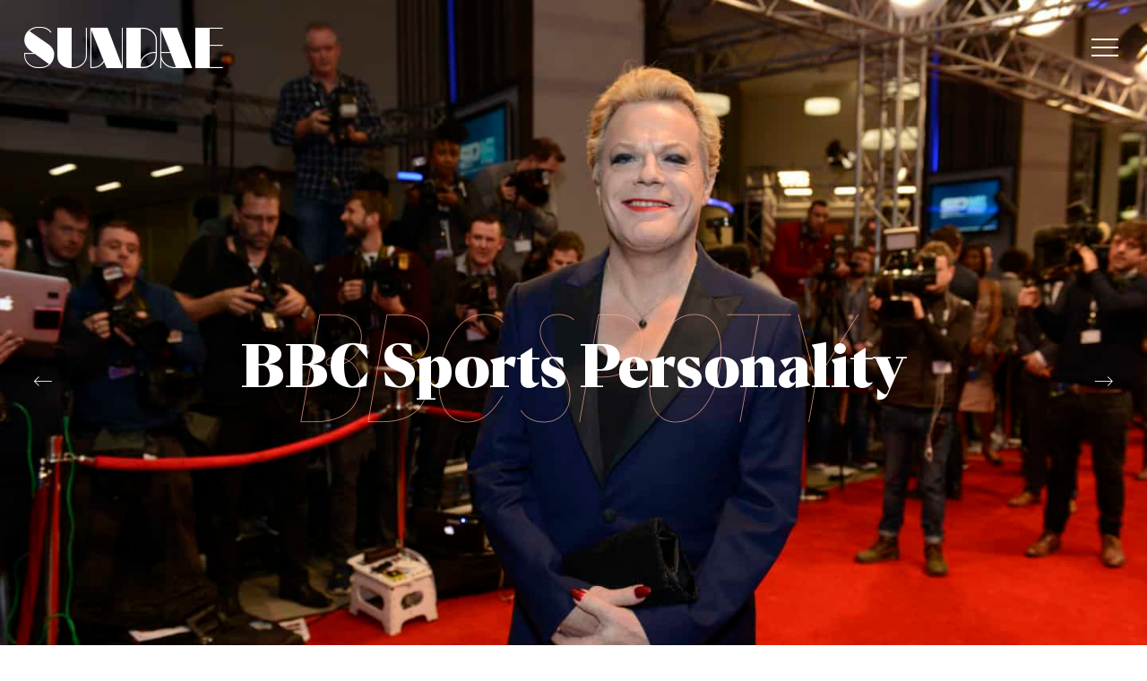

--- FILE ---
content_type: text/html; charset=UTF-8
request_url: https://todayissundae.co.uk/case-studies/bbc-sports-personality-of-the-year/
body_size: 41148
content:
<!DOCTYPE html>
<html class="no-js" lang="en-GB">
    <head>
        <meta charset="UTF-8">
        <meta http-equiv="X-UA-Compatible" content="IE=edge">
        <link rel="profile" href="https://gmpg.org/xfn/11">
        <meta name="viewport" content="width=device-width, initial-scale=1">
        <meta name='robots' content='index, follow, max-image-preview:large, max-snippet:-1, max-video-preview:-1' />

	<!-- This site is optimized with the Yoast SEO plugin v24.9 - https://yoast.com/wordpress/plugins/seo/ -->
	<title>BBC Sports Personality of the Year - Sundae Communications</title>
	<link rel="canonical" href="https://todayissundae.co.uk/case-studies/bbc-sports-personality-of-the-year/" />
	<meta property="og:locale" content="en_GB" />
	<meta property="og:type" content="article" />
	<meta property="og:title" content="BBC Sports Personality of the Year - Sundae Communications" />
	<meta property="og:url" content="https://todayissundae.co.uk/case-studies/bbc-sports-personality-of-the-year/" />
	<meta property="og:site_name" content="Sundae Communications" />
	<meta property="article:modified_time" content="2019-10-02T16:16:44+00:00" />
	<meta property="og:image" content="https://todayissundae.co.uk/app/uploads/2019/08/bbc-sports-personality-of-the-year-3.jpg" />
	<meta property="og:image:width" content="3200" />
	<meta property="og:image:height" content="2133" />
	<meta property="og:image:type" content="image/jpeg" />
	<meta name="twitter:card" content="summary_large_image" />
	<script type="application/ld+json" class="yoast-schema-graph">{"@context":"https://schema.org","@graph":[{"@type":"WebPage","@id":"https://todayissundae.co.uk/case-studies/bbc-sports-personality-of-the-year/","url":"https://todayissundae.co.uk/case-studies/bbc-sports-personality-of-the-year/","name":"BBC Sports Personality of the Year - Sundae Communications","isPartOf":{"@id":"https://todayissundae.co.uk/#website"},"primaryImageOfPage":{"@id":"https://todayissundae.co.uk/case-studies/bbc-sports-personality-of-the-year/#primaryimage"},"image":{"@id":"https://todayissundae.co.uk/case-studies/bbc-sports-personality-of-the-year/#primaryimage"},"thumbnailUrl":"https://todayissundae.co.uk/app/uploads/2019/08/bbc-sports-personality-of-the-year-3.jpg","datePublished":"2019-08-15T11:22:44+00:00","dateModified":"2019-10-02T16:16:44+00:00","breadcrumb":{"@id":"https://todayissundae.co.uk/case-studies/bbc-sports-personality-of-the-year/#breadcrumb"},"inLanguage":"en-GB","potentialAction":[{"@type":"ReadAction","target":["https://todayissundae.co.uk/case-studies/bbc-sports-personality-of-the-year/"]}]},{"@type":"ImageObject","inLanguage":"en-GB","@id":"https://todayissundae.co.uk/case-studies/bbc-sports-personality-of-the-year/#primaryimage","url":"https://todayissundae.co.uk/app/uploads/2019/08/bbc-sports-personality-of-the-year-3.jpg","contentUrl":"https://todayissundae.co.uk/app/uploads/2019/08/bbc-sports-personality-of-the-year-3.jpg","width":3200,"height":2133,"caption":"BBC Sports Personality of the Year"},{"@type":"BreadcrumbList","@id":"https://todayissundae.co.uk/case-studies/bbc-sports-personality-of-the-year/#breadcrumb","itemListElement":[{"@type":"ListItem","position":1,"name":"Home","item":"https://todayissundae.co.uk/"},{"@type":"ListItem","position":2,"name":"Case Studies","item":"https://todayissundae.co.uk/case-studies/"},{"@type":"ListItem","position":3,"name":"BBC Sports Personality of the Year"}]},{"@type":"WebSite","@id":"https://todayissundae.co.uk/#website","url":"https://todayissundae.co.uk/","name":"Sundae Communications","description":"Communications for entertainment, culture and events.","publisher":{"@id":"https://todayissundae.co.uk/#organization"},"potentialAction":[{"@type":"SearchAction","target":{"@type":"EntryPoint","urlTemplate":"https://todayissundae.co.uk/?s={search_term_string}"},"query-input":{"@type":"PropertyValueSpecification","valueRequired":true,"valueName":"search_term_string"}}],"inLanguage":"en-GB"},{"@type":"Organization","@id":"https://todayissundae.co.uk/#organization","name":"Sundae Communications","url":"https://todayissundae.co.uk/","logo":{"@type":"ImageObject","inLanguage":"en-GB","@id":"https://todayissundae.co.uk/#/schema/logo/image/","url":"https://todayissundae.co.uk/app/uploads/2019/01/sundae-logo.svg","contentUrl":"https://todayissundae.co.uk/app/uploads/2019/01/sundae-logo.svg","caption":"Sundae Communications"},"image":{"@id":"https://todayissundae.co.uk/#/schema/logo/image/"}}]}</script>
	<!-- / Yoast SEO plugin. -->


<link rel='dns-prefetch' href='//fonts.googleapis.com' />
<style id='wp-img-auto-sizes-contain-inline-css' type='text/css'>
img:is([sizes=auto i],[sizes^="auto," i]){contain-intrinsic-size:3000px 1500px}
/*# sourceURL=wp-img-auto-sizes-contain-inline-css */
</style>
<style id='classic-theme-styles-inline-css' type='text/css'>
/*! This file is auto-generated */
.wp-block-button__link{color:#fff;background-color:#32373c;border-radius:9999px;box-shadow:none;text-decoration:none;padding:calc(.667em + 2px) calc(1.333em + 2px);font-size:1.125em}.wp-block-file__button{background:#32373c;color:#fff;text-decoration:none}
/*# sourceURL=/wp-includes/css/classic-themes.min.css */
</style>
<link rel='stylesheet' id='gfonts-css' href='https://fonts.googleapis.com/css?family=Rubik:300,400,500|Roboto' type='text/css' media='all' />
<link rel='stylesheet' id='styles-css' href='https://todayissundae.co.uk/app/themes/sundae/assets/dist/css/main.css?ver=4bb46eebe' type='text/css' media='' />
<link rel='stylesheet' id='new-css' href='https://todayissundae.co.uk/app/themes/sundae/assets/dist/css/new.css?ver=4bb46eebe' type='text/css' media='' />
<script type="text/javascript" id="altcha-widget-custom-options-js-after">
/* <![CDATA[ */
(() => { window.ALTCHA_WIDGET_ATTRS = {"challengeurl":"https:\/\/todayissundae.co.uk\/wp-json\/altcha\/v1\/challenge","strings":"{\"error\":\"Verification failed. Try again later.\",\"footer\":\"Protected by <a href=\\\"https:\\\/\\\/altcha.org\\\/\\\" target=\\\"_blank\\\">ALTCHA<\\\/a>\",\"label\":\"I'm not a robot\",\"verified\":\"Verified\",\"verifying\":\"Verifying...\",\"waitAlert\":\"Verifying... please wait.\"}","auto":"onfocus","floating":"auto","hidelogo":"1","hidefooter":"1"}; })();
//# sourceURL=altcha-widget-custom-options-js-after
/* ]]> */
</script>
<script type="text/javascript" src="https://todayissundae.co.uk/cms/wp-includes/js/jquery/jquery.min.js?ver=3.7.1" id="jquery-core-js"></script>
<script type="text/javascript" src="https://todayissundae.co.uk/cms/wp-includes/js/jquery/jquery-migrate.min.js?ver=3.4.1" id="jquery-migrate-js"></script>
<!-- HFCM by 99 Robots - Snippet # 1: GA -->
<script>
	(function(i,s,o,g,r,a,m){i['GoogleAnalyticsObject']=r;i[r]=i[r]||function(){
	(i[r].q=i[r].q||[]).push(arguments)},i[r].l=1*new Date();a=s.createElement(o),
	m=s.getElementsByTagName(o)[0];a.async=1;a.src=g;m.parentNode.insertBefore(a,m)
	})(window,document,'script','https://www.google-analytics.com/analytics.js','ga');
	ga('create', 'UA-30997842-2', 'auto');
	ga('send', 'pageview');
</script>
<!-- /end HFCM by 99 Robots -->
<link rel="icon" href="https://todayissundae.co.uk/app/uploads/2019/01/cropped-site-icon-2-32x32.png" sizes="32x32" />
<link rel="icon" href="https://todayissundae.co.uk/app/uploads/2019/01/cropped-site-icon-2-192x192.png" sizes="192x192" />
<link rel="apple-touch-icon" href="https://todayissundae.co.uk/app/uploads/2019/01/cropped-site-icon-2-180x180.png" />
<meta name="msapplication-TileImage" content="https://todayissundae.co.uk/app/uploads/2019/01/cropped-site-icon-2-270x270.png" />
    <style id='global-styles-inline-css' type='text/css'>
:root{--wp--preset--aspect-ratio--square: 1;--wp--preset--aspect-ratio--4-3: 4/3;--wp--preset--aspect-ratio--3-4: 3/4;--wp--preset--aspect-ratio--3-2: 3/2;--wp--preset--aspect-ratio--2-3: 2/3;--wp--preset--aspect-ratio--16-9: 16/9;--wp--preset--aspect-ratio--9-16: 9/16;--wp--preset--color--black: #000000;--wp--preset--color--cyan-bluish-gray: #abb8c3;--wp--preset--color--white: #ffffff;--wp--preset--color--pale-pink: #f78da7;--wp--preset--color--vivid-red: #cf2e2e;--wp--preset--color--luminous-vivid-orange: #ff6900;--wp--preset--color--luminous-vivid-amber: #fcb900;--wp--preset--color--light-green-cyan: #7bdcb5;--wp--preset--color--vivid-green-cyan: #00d084;--wp--preset--color--pale-cyan-blue: #8ed1fc;--wp--preset--color--vivid-cyan-blue: #0693e3;--wp--preset--color--vivid-purple: #9b51e0;--wp--preset--gradient--vivid-cyan-blue-to-vivid-purple: linear-gradient(135deg,rgb(6,147,227) 0%,rgb(155,81,224) 100%);--wp--preset--gradient--light-green-cyan-to-vivid-green-cyan: linear-gradient(135deg,rgb(122,220,180) 0%,rgb(0,208,130) 100%);--wp--preset--gradient--luminous-vivid-amber-to-luminous-vivid-orange: linear-gradient(135deg,rgb(252,185,0) 0%,rgb(255,105,0) 100%);--wp--preset--gradient--luminous-vivid-orange-to-vivid-red: linear-gradient(135deg,rgb(255,105,0) 0%,rgb(207,46,46) 100%);--wp--preset--gradient--very-light-gray-to-cyan-bluish-gray: linear-gradient(135deg,rgb(238,238,238) 0%,rgb(169,184,195) 100%);--wp--preset--gradient--cool-to-warm-spectrum: linear-gradient(135deg,rgb(74,234,220) 0%,rgb(151,120,209) 20%,rgb(207,42,186) 40%,rgb(238,44,130) 60%,rgb(251,105,98) 80%,rgb(254,248,76) 100%);--wp--preset--gradient--blush-light-purple: linear-gradient(135deg,rgb(255,206,236) 0%,rgb(152,150,240) 100%);--wp--preset--gradient--blush-bordeaux: linear-gradient(135deg,rgb(254,205,165) 0%,rgb(254,45,45) 50%,rgb(107,0,62) 100%);--wp--preset--gradient--luminous-dusk: linear-gradient(135deg,rgb(255,203,112) 0%,rgb(199,81,192) 50%,rgb(65,88,208) 100%);--wp--preset--gradient--pale-ocean: linear-gradient(135deg,rgb(255,245,203) 0%,rgb(182,227,212) 50%,rgb(51,167,181) 100%);--wp--preset--gradient--electric-grass: linear-gradient(135deg,rgb(202,248,128) 0%,rgb(113,206,126) 100%);--wp--preset--gradient--midnight: linear-gradient(135deg,rgb(2,3,129) 0%,rgb(40,116,252) 100%);--wp--preset--font-size--small: 13px;--wp--preset--font-size--medium: 20px;--wp--preset--font-size--large: 36px;--wp--preset--font-size--x-large: 42px;--wp--preset--spacing--20: 0.44rem;--wp--preset--spacing--30: 0.67rem;--wp--preset--spacing--40: 1rem;--wp--preset--spacing--50: 1.5rem;--wp--preset--spacing--60: 2.25rem;--wp--preset--spacing--70: 3.38rem;--wp--preset--spacing--80: 5.06rem;--wp--preset--shadow--natural: 6px 6px 9px rgba(0, 0, 0, 0.2);--wp--preset--shadow--deep: 12px 12px 50px rgba(0, 0, 0, 0.4);--wp--preset--shadow--sharp: 6px 6px 0px rgba(0, 0, 0, 0.2);--wp--preset--shadow--outlined: 6px 6px 0px -3px rgb(255, 255, 255), 6px 6px rgb(0, 0, 0);--wp--preset--shadow--crisp: 6px 6px 0px rgb(0, 0, 0);}:where(.is-layout-flex){gap: 0.5em;}:where(.is-layout-grid){gap: 0.5em;}body .is-layout-flex{display: flex;}.is-layout-flex{flex-wrap: wrap;align-items: center;}.is-layout-flex > :is(*, div){margin: 0;}body .is-layout-grid{display: grid;}.is-layout-grid > :is(*, div){margin: 0;}:where(.wp-block-columns.is-layout-flex){gap: 2em;}:where(.wp-block-columns.is-layout-grid){gap: 2em;}:where(.wp-block-post-template.is-layout-flex){gap: 1.25em;}:where(.wp-block-post-template.is-layout-grid){gap: 1.25em;}.has-black-color{color: var(--wp--preset--color--black) !important;}.has-cyan-bluish-gray-color{color: var(--wp--preset--color--cyan-bluish-gray) !important;}.has-white-color{color: var(--wp--preset--color--white) !important;}.has-pale-pink-color{color: var(--wp--preset--color--pale-pink) !important;}.has-vivid-red-color{color: var(--wp--preset--color--vivid-red) !important;}.has-luminous-vivid-orange-color{color: var(--wp--preset--color--luminous-vivid-orange) !important;}.has-luminous-vivid-amber-color{color: var(--wp--preset--color--luminous-vivid-amber) !important;}.has-light-green-cyan-color{color: var(--wp--preset--color--light-green-cyan) !important;}.has-vivid-green-cyan-color{color: var(--wp--preset--color--vivid-green-cyan) !important;}.has-pale-cyan-blue-color{color: var(--wp--preset--color--pale-cyan-blue) !important;}.has-vivid-cyan-blue-color{color: var(--wp--preset--color--vivid-cyan-blue) !important;}.has-vivid-purple-color{color: var(--wp--preset--color--vivid-purple) !important;}.has-black-background-color{background-color: var(--wp--preset--color--black) !important;}.has-cyan-bluish-gray-background-color{background-color: var(--wp--preset--color--cyan-bluish-gray) !important;}.has-white-background-color{background-color: var(--wp--preset--color--white) !important;}.has-pale-pink-background-color{background-color: var(--wp--preset--color--pale-pink) !important;}.has-vivid-red-background-color{background-color: var(--wp--preset--color--vivid-red) !important;}.has-luminous-vivid-orange-background-color{background-color: var(--wp--preset--color--luminous-vivid-orange) !important;}.has-luminous-vivid-amber-background-color{background-color: var(--wp--preset--color--luminous-vivid-amber) !important;}.has-light-green-cyan-background-color{background-color: var(--wp--preset--color--light-green-cyan) !important;}.has-vivid-green-cyan-background-color{background-color: var(--wp--preset--color--vivid-green-cyan) !important;}.has-pale-cyan-blue-background-color{background-color: var(--wp--preset--color--pale-cyan-blue) !important;}.has-vivid-cyan-blue-background-color{background-color: var(--wp--preset--color--vivid-cyan-blue) !important;}.has-vivid-purple-background-color{background-color: var(--wp--preset--color--vivid-purple) !important;}.has-black-border-color{border-color: var(--wp--preset--color--black) !important;}.has-cyan-bluish-gray-border-color{border-color: var(--wp--preset--color--cyan-bluish-gray) !important;}.has-white-border-color{border-color: var(--wp--preset--color--white) !important;}.has-pale-pink-border-color{border-color: var(--wp--preset--color--pale-pink) !important;}.has-vivid-red-border-color{border-color: var(--wp--preset--color--vivid-red) !important;}.has-luminous-vivid-orange-border-color{border-color: var(--wp--preset--color--luminous-vivid-orange) !important;}.has-luminous-vivid-amber-border-color{border-color: var(--wp--preset--color--luminous-vivid-amber) !important;}.has-light-green-cyan-border-color{border-color: var(--wp--preset--color--light-green-cyan) !important;}.has-vivid-green-cyan-border-color{border-color: var(--wp--preset--color--vivid-green-cyan) !important;}.has-pale-cyan-blue-border-color{border-color: var(--wp--preset--color--pale-cyan-blue) !important;}.has-vivid-cyan-blue-border-color{border-color: var(--wp--preset--color--vivid-cyan-blue) !important;}.has-vivid-purple-border-color{border-color: var(--wp--preset--color--vivid-purple) !important;}.has-vivid-cyan-blue-to-vivid-purple-gradient-background{background: var(--wp--preset--gradient--vivid-cyan-blue-to-vivid-purple) !important;}.has-light-green-cyan-to-vivid-green-cyan-gradient-background{background: var(--wp--preset--gradient--light-green-cyan-to-vivid-green-cyan) !important;}.has-luminous-vivid-amber-to-luminous-vivid-orange-gradient-background{background: var(--wp--preset--gradient--luminous-vivid-amber-to-luminous-vivid-orange) !important;}.has-luminous-vivid-orange-to-vivid-red-gradient-background{background: var(--wp--preset--gradient--luminous-vivid-orange-to-vivid-red) !important;}.has-very-light-gray-to-cyan-bluish-gray-gradient-background{background: var(--wp--preset--gradient--very-light-gray-to-cyan-bluish-gray) !important;}.has-cool-to-warm-spectrum-gradient-background{background: var(--wp--preset--gradient--cool-to-warm-spectrum) !important;}.has-blush-light-purple-gradient-background{background: var(--wp--preset--gradient--blush-light-purple) !important;}.has-blush-bordeaux-gradient-background{background: var(--wp--preset--gradient--blush-bordeaux) !important;}.has-luminous-dusk-gradient-background{background: var(--wp--preset--gradient--luminous-dusk) !important;}.has-pale-ocean-gradient-background{background: var(--wp--preset--gradient--pale-ocean) !important;}.has-electric-grass-gradient-background{background: var(--wp--preset--gradient--electric-grass) !important;}.has-midnight-gradient-background{background: var(--wp--preset--gradient--midnight) !important;}.has-small-font-size{font-size: var(--wp--preset--font-size--small) !important;}.has-medium-font-size{font-size: var(--wp--preset--font-size--medium) !important;}.has-large-font-size{font-size: var(--wp--preset--font-size--large) !important;}.has-x-large-font-size{font-size: var(--wp--preset--font-size--x-large) !important;}
/*# sourceURL=global-styles-inline-css */
</style>
</head>
    <body class="wp-singular case-studies-template-default single single-case-studies postid-2937 wp-custom-logo wp-theme-sundae">

    <a class="skip-link screen-reader-text" href="#content">Skip to content</a>

        <div class="navbar">

	<div class="row is-flex">

		<div class="navbar-brand">
			
			<div class="navbar-logo">
								<a class="branding" href="https://todayissundae.co.uk">
					<span class="screen-reader-text">Sundae Communications</span>
				</a>
			</div>

		</div>

		<div class="navbar-toggle">
			<a role="button" class="navbar-burger a11y-btn" aria-label="Toggle navigation" aria-expanded="false" tabindex="0">
				<span aria-hidden="true"></span>
				<span aria-hidden="true"></span>
				<span aria-hidden="true"></span>
			</a>
		</div>

	</div>

	<div class="modal-navbar" id="modal-navbar">
	
		<div class="modal-navbar--wrap">
			
			<div class="row">
				<nav role="navigation" aria-label="main navigation" id="navbarMenu">
								<ul class="grid gap-2 max-w-sm text-[1.375rem]">
										<li class="flex gap-2 justify-between flex-wrap items-center" x-data="{ show: false }">
						<a href="https://todayissundae.co.uk/our-work/" class="text-red hover:underline hover:decoration-1 ">Our Work</a>
													<button class="size-8 text-red flex items-center justify-center" @click.prevent="show = !show">
								<svg x-show="!show" xmlns="http://www.w3.org/2000/svg" fill="none" viewBox="0 0 24 24" stroke-width="1.5" stroke="currentColor" class="size-8">
									<path stroke-linecap="round" stroke-linejoin="round" d="M12 4.5v15m7.5-7.5h-15" />
								</svg>
								<svg x-show="show" xmlns="http://www.w3.org/2000/svg" fill="none" viewBox="0 0 24 24" stroke-width="1.5" stroke="currentColor" class="size-8">
									<path stroke-linecap="round" stroke-linejoin="round" d="M5 12h14" />
								</svg>
							</button>
							<ul class="grid gap-1 w-full mb-4" x-cloak x-show="show">
																<li><a href="https://todayissundae.co.uk/our-work/film-tv-podcasts/" class="text-white hover:underline hover:decoration-1 ">Films, TV &#038; Podcasts</a></li>
																<li><a href="https://todayissundae.co.uk/our-work/production-companies/" class="text-white hover:underline hover:decoration-1 ">Production Companies</a></li>
																<li><a href="https://todayissundae.co.uk/our-work/event-consultancy/" class="text-white hover:underline hover:decoration-1 ">Event Consultancy</a></li>
																<li><a href="https://todayissundae.co.uk/our-work/personal-publicity/" class="text-white hover:underline hover:decoration-1 ">Personal Publicity</a></li>
																<li><a href="https://todayissundae.co.uk/our-work/festivals-venues/" class="text-white hover:underline hover:decoration-1 ">Festivals &#038; Venues</a></li>
																<li><a href="https://todayissundae.co.uk/our-work/shows-tours/" class="text-white hover:underline hover:decoration-1 ">Shows &#038; Tours</a></li>
															</ul>
											</li>
										<li class="flex gap-2 justify-between flex-wrap items-center" x-data="{ show: false }">
						<a href="https://todayissundae.co.uk/journal/" class="text-red hover:underline hover:decoration-1 ">Journal</a>
											</li>
										<li class="flex gap-2 justify-between flex-wrap items-center" x-data="{ show: false }">
						<a href="https://todayissundae.co.uk/contact/" class="text-red hover:underline hover:decoration-1 ">Contact</a>
											</li>
									</ul>
								</nav>
			</div>

		</div>

		<div class="modal-navbar--footer">
			<div class="row is-flex">
				<div class="social-icons is-med">
					<div class="component-social">
	<div class="icons">
					<a href="https://www.instagram.com/todayissundae/" target="_blank" rel="noopener" class="social-icon">
				<i class="fab fa-classic fa-brands fa-instagram"></i>
			</a>
					<a href="https://twitter.com/todayissundae" target="_blank" rel="noopener" class="social-icon">
				<i class="fab fa-classic fa-brands fa-x-twitter"></i>
			</a>
					<a href="https://www.facebook.com/SundaeCommunications" target="_blank" rel="noopener" class="social-icon">
				<i class="fab fa-classic fa-brands fa-facebook-f"></i>
			</a>
					<a href="https://www.youtube.com/channel/UCXzaSElt9tL9TjJpGnGaQfQ" target="_blank" rel="noopener" class="social-icon">
				<i class="fab fa-classic fa-brands fa-youtube"></i>
			</a>
					<a href="https://www.linkedin.com/company/sundae-communications" target="_blank" rel="noopener" class="social-icon">
				<i class="fab fa-classic fa-brands fa-linkedin-in"></i>
			</a>
			</div>
</div>				</div>
				<div class="tagline">
					<p>Communications for entertainment, culture and events.</p>
				</div>
			</div>
		</div>

	</div>

</div>


        <main id="content"><section class="module module-banner banner-full ">
    <div class="banner-preloader">
                    <img src="https://todayissundae.co.uk/app/uploads/2019/10/KM36260-copy-1-1440x961.jpg" alt="">
                    <img src="https://todayissundae.co.uk/app/uploads/2019/08/bbc-sports-personality-of-the-year-3-1440x960.jpg" alt="">
                    <img src="https://todayissundae.co.uk/app/uploads/2019/10/KM36298-copy-1-1440x961.jpg" alt="">
                    <img src="https://todayissundae.co.uk/app/uploads/2019/08/bbc-sports-personality-of-the-year-4-1440x872.jpg" alt="">
            </div>
    <div class="banner-wrap">
        <div class="banner">

                            <div class="banner-body banner-flex">
                    <div class="row">
                                                    <div class="title" aria-title="BBC SPOTY ">
                                <h1>BBC Sports Personality</h1>
                            </div>
                                            </div>
                </div>
            
                            <div class="banner-slide">
                    <img width="1440" height="961" src="https://todayissundae.co.uk/app/uploads/2019/10/KM36260-copy-1-1440x961.jpg" class="attachment-fullhd size-fullhd" alt="Design Manchester 15" decoding="async" fetchpriority="high" srcset="https://todayissundae.co.uk/app/uploads/2019/10/KM36260-copy-1-1440x961.jpg 1440w, https://todayissundae.co.uk/app/uploads/2019/10/KM36260-copy-1-768x513.jpg 768w, https://todayissundae.co.uk/app/uploads/2019/10/KM36260-copy-1-1024x683.jpg 1024w" sizes="(max-width: 1440px) 100vw, 1440px" />                </div>
                            <div class="banner-slide">
                    <img width="1440" height="960" src="https://todayissundae.co.uk/app/uploads/2019/08/bbc-sports-personality-of-the-year-3-1440x960.jpg" class="attachment-fullhd size-fullhd" alt="BBC Sports Personality of the Year" decoding="async" srcset="https://todayissundae.co.uk/app/uploads/2019/08/bbc-sports-personality-of-the-year-3-1440x960.jpg 1440w, https://todayissundae.co.uk/app/uploads/2019/08/bbc-sports-personality-of-the-year-3-768x512.jpg 768w, https://todayissundae.co.uk/app/uploads/2019/08/bbc-sports-personality-of-the-year-3-1024x683.jpg 1024w" sizes="(max-width: 1440px) 100vw, 1440px" />                </div>
                            <div class="banner-slide">
                    <img width="1440" height="961" src="https://todayissundae.co.uk/app/uploads/2019/10/KM36298-copy-1-1440x961.jpg" class="attachment-fullhd size-fullhd" alt="" decoding="async" srcset="https://todayissundae.co.uk/app/uploads/2019/10/KM36298-copy-1-1440x961.jpg 1440w, https://todayissundae.co.uk/app/uploads/2019/10/KM36298-copy-1-768x513.jpg 768w, https://todayissundae.co.uk/app/uploads/2019/10/KM36298-copy-1-1024x683.jpg 1024w" sizes="(max-width: 1440px) 100vw, 1440px" />                </div>
                            <div class="banner-slide">
                    <img width="1440" height="872" src="https://todayissundae.co.uk/app/uploads/2019/08/bbc-sports-personality-of-the-year-4-1440x872.jpg" class="attachment-fullhd size-fullhd" alt="BBC Sports Personality of the Year 2" decoding="async" loading="lazy" srcset="https://todayissundae.co.uk/app/uploads/2019/08/bbc-sports-personality-of-the-year-4-1440x872.jpg 1440w, https://todayissundae.co.uk/app/uploads/2019/08/bbc-sports-personality-of-the-year-4-768x465.jpg 768w, https://todayissundae.co.uk/app/uploads/2019/08/bbc-sports-personality-of-the-year-4-1024x620.jpg 1024w" sizes="auto, (max-width: 1440px) 100vw, 1440px" />                </div>
            
                            <div class="banner-pager banner-pager-center"></div>
                <div role="button" class="banner-prev"></div>
                <div role="button" class="banner-next"></div>
            
        </div>
    </div>
</section><section class="module module-text module-heading is-padded is-context bg-purple">
	<div class="row">
		<div class="row-wrap">
			<article class="content">

								<header class="content-header">
					<span class="false-header">Client</span>
				</header>
				
				<div class="content-body">
					<h2>BBC Sports Personality of the Year</h2>
				</div>
			</article>
		</div>
	</div>
</section><section class="module module-linklist bg-sand  is-bordered is-padded">
	<div class="row">
		<div class="row-wrap">
			<div class="linklist">
				<header class="content-header">
					<h2>What we did</h2>
				</header>
				<div class="content-body">
					<ul>
												<li><a href="/what-we-do/live-events">Live Events</a></li>
												<li><a href="/what-we-do/press-publicity">Press &amp; Publicity</a></li>
											</ul>
				</div>
			</div>
		</div>
	</div>
</section><section class="module module-stats bg-white  is-padded">
	<div class="row">
		<div class="stats">
						<header class="content-header">
				<h2>Results </h2>
			</header>
			
			<div class="stats-wrap">
								<figure class="stat-box bg-red">
					<div class="stat-wrap">
						<p class="stat-value">4</p>
						<figcaption class="stat-name">red carpets delivered</figcaption>
					</div>
				</figure>
								<figure class="stat-box bg-red">
					<div class="stat-wrap">
						<p class="stat-value">2500 </p>
						<figcaption class="stat-name">walked the carpet in 2015</figcaption>
					</div>
				</figure>
								<figure class="stat-box bg-red">
					<div class="stat-wrap">
						<p class="stat-value">120 </p>
						<figcaption class="stat-name">media in attendance</figcaption>
					</div>
				</figure>
							</div>
		</div>
	</div>
</section>

<!-- https://inorganik.github.io/countUp.js/ --><section class="module module-text is-bordered bg-green is-left ">
	<div class="row">
		<div class="row-wrap">
			<article class="content">
				
								<header class="content-header">
					<h2>About</h2>
				</header>
				
				<div class="content-body">
					<p><span style="font-weight: 400">The BBC Sports Personality of the Year is an awards ceremony that takes place annually in December and is broadcast live on the BBC. Now in its 64th year, BBC SPOTY is one of the most prestigious television events of the year and is attended by the biggest stars in the sporting world. </span></p>
<p><span style="font-weight: 400">Sundae produced the red carpets for BBC Sports Personality of the Year from 2013 to 2016 &#8211; with events in Leeds (2013) , Glasgow (2014), Belfast (2015) and Birmingham (2016).</span></p>
<p><span style="font-weight: 400">Sundae worked hard to grow the event year on year, growing press interest and presence each year, and generating mainstream coverage for the event.</span></p>
<p>(Image credit: BBC)</p>
				</div>
			
			</article>
		</div>
	</div>
</section>

<section class="module module-photo ">
	<figure>
		<img width="1440" height="961" src="https://todayissundae.co.uk/app/uploads/2019/10/KM36411-copy-1-1440x961.jpg" class="attachment-fullhd size-fullhd" alt="BBC Sports Personality of the Year 1" decoding="async" loading="lazy" srcset="https://todayissundae.co.uk/app/uploads/2019/10/KM36411-copy-1-1440x961.jpg 1440w, https://todayissundae.co.uk/app/uploads/2019/10/KM36411-copy-1-768x513.jpg 768w, https://todayissundae.co.uk/app/uploads/2019/10/KM36411-copy-1-1024x683.jpg 1024w" sizes="auto, (max-width: 1440px) 100vw, 1440px" />	</figure>
</section><section class="module module-text is-bordered bg-sand is-left ">
	<div class="row">
		<div class="row-wrap">
			<article class="content">
				
								<header class="content-header">
					<h2>The Campaign</h2>
				</header>
				
				<div class="content-body">
					<p><span style="font-weight: 400">We successfully delivered four international level red carpets, the largest of which was 30ft long and accommodated 2500 guests. The SPOTY red carpet also became front page news whilst under our management, press included the front page of The Times, Daily Express, Daily Telegraph and Scottish Sun.</span></p>
<p><span style="font-weight: 400">Sundae formed and managed a team of 30 people including spotters, chaperones, media managers and walkers, all of which managed over 100 sports stars walking down the carpet every year.</span></p>
<p><span style="font-weight: 400">Each year, up to 140 very happy media attended the event, including women’s weeklies, key broadcasters, entertainment journalists, national newspapers, social channels and key local press. We also managed a post event press room, for journalists to watch the show live and file next day coverage.</span></p>
<p><span style="font-weight: 400">Social and interactive content from the carpet included, 360 film, snapchat, twitter, instagram and more. Sundae also managed show cameras, the BBC red button and news channels to ensure they captured the content they needed to produce their films. Sundae also produced creative props, including perspex versions of the show logo for sports stars to hold and pose with to produce more creative content for the press.</span></p>
<p><span style="font-weight: 400">In 2015 and 2016, Sundae worked with the BBC team to produce a live red carpet show for BBC 2 / Red Button.</span></p>
<p><span style="font-weight: 400">Annually, we also worked with BBC Pictures to produce creative BTS content from the red carpet to extend interest and coverage.</span></p>
<p>&nbsp;</p>
<p>(Images credits: BBC/Kieron McCarron, BBC Publicity)</p>
				</div>
			
			</article>
		</div>
	</div>
</section>

<section class="module module-quotes bg-white   is-padded">
	<div class="row">
		<div class="quotes">
						<header class="content-header">
				<h2>Quotes</h2>
			</header>
			
						<figure class="quote-box bg-green  is-centred">
				<blockquote class="is-hyphen">
					<p>Celebrities and sporting greats dazzle on the BBC Sports Personality Of The Year awards red carpet.</p>
				</blockquote>
				<figcaption class="quote-cite"><cite>Emmeline Saunders, Mirror Online </cite></figcaption>
			</figure>
						<figure class="quote-box bg-green  is-centred">
				<blockquote class="is-hyphen">
					<p>All good events start with a red carpet reception and this was no different, as the great and the good of British sport gathered at the 12,000-seat venue in Yorkshire.</p>
				</blockquote>
				<figcaption class="quote-cite"><cite>BBC Sport <br />
</cite></figcaption>
			</figure>
					</div>
	</div>
</section><section class="module module-oembed is-padded bg-orange  ">
	<div class="row">
		<header class="oembed-header">
			<h2>Sports Personality: Lutalo Muhammad's awesome red carpet vlog - BBC Sport</h2>
		</header>
		<div class="oembed">
						<div class="video-wrap">
				<iframe title="Sports Personality: Lutalo Muhammad&#039;s awesome red carpet vlog - BBC Sport" width="640" height="360" src="https://www.youtube.com/embed/Yc4l83K0tQY?start=74&feature=oembed&autoplay=0&loop=1&mute=0" frameborder="0" allow="accelerometer; autoplay; clipboard-write; encrypted-media; gyroscope; picture-in-picture; web-share" referrerpolicy="strict-origin-when-cross-origin" allowfullscreen frameborder="0" title="Screencast of the website"></iframe>			</div>
		</div>
	</div>
</section><section class="module module-tiles is-bordered bg-aqua is-tile-3 is-squared  is-padded">
	<div class="row">
				<div class="row-wrap">
			<header class="tiles-header">
				<h2>More projects </h2>
			</header>
		</div>
		
		<div class="tiles">
			
						<a class="tile" href="http://todayissundae.co.uk/case-studies/glastonburys-shangri-la/">
				
								<div class="tile-overlay">
					<div class="tile-title">
						<span class="tile-header">Shangri-La</span>
						<span class="tile-desc">Glastonbury </span>					</div>
				</div>
								<figure class="tile-image">
					<img width="1024" height="684" src="https://todayissundae.co.uk/app/uploads/2019/08/glastonburys-shangri-la-2-1024x684.jpg" class="attachment-large size-large" alt="Glastonbury&#039;s Shangri-La" decoding="async" loading="lazy" srcset="https://todayissundae.co.uk/app/uploads/2019/08/glastonburys-shangri-la-2-1024x684.jpg 1024w, https://todayissundae.co.uk/app/uploads/2019/08/glastonburys-shangri-la-2-768x513.jpg 768w, https://todayissundae.co.uk/app/uploads/2019/08/glastonburys-shangri-la-2-1440x961.jpg 1440w" sizes="auto, (max-width: 1024px) 100vw, 1024px" />				</figure>
							</a>
						<a class="tile" href="http://todayissundae.co.uk/case-studies/the-tez-oclock-show/">
				
								<div class="tile-overlay">
					<div class="tile-title">
						<span class="tile-header">Tez O’Clock Show</span>
						<span class="tile-desc">Channel 4 </span>					</div>
				</div>
								<figure class="tile-image">
					<img width="1024" height="683" src="https://todayissundae.co.uk/app/uploads/2019/08/the-tez-oclock-show-4-1024x683.jpeg" class="attachment-large size-large" alt="The Tez O&#039;Clock Show 3" decoding="async" loading="lazy" srcset="https://todayissundae.co.uk/app/uploads/2019/08/the-tez-oclock-show-4-1024x683.jpeg 1024w, https://todayissundae.co.uk/app/uploads/2019/08/the-tez-oclock-show-4-768x512.jpeg 768w, https://todayissundae.co.uk/app/uploads/2019/08/the-tez-oclock-show-4-1440x960.jpeg 1440w" sizes="auto, (max-width: 1024px) 100vw, 1024px" />				</figure>
							</a>
						<a class="tile" href="http://todayissundae.co.uk/case-studies/wild-in-art-bee-in-the-city/">
				
								<div class="tile-overlay">
					<div class="tile-title">
						<span class="tile-header">Bee in the City</span>
						<span class="tile-desc">Wild in Art</span>					</div>
				</div>
								<figure class="tile-image">
					<img width="1024" height="683" src="https://todayissundae.co.uk/app/uploads/2019/08/wild-in-art-bee-in-the-city-3-1024x683.jpeg" class="attachment-large size-large" alt="Wild in Art: Bee in the City 2" decoding="async" loading="lazy" srcset="https://todayissundae.co.uk/app/uploads/2019/08/wild-in-art-bee-in-the-city-3-1024x683.jpeg 1024w, https://todayissundae.co.uk/app/uploads/2019/08/wild-in-art-bee-in-the-city-3-768x512.jpeg 768w, https://todayissundae.co.uk/app/uploads/2019/08/wild-in-art-bee-in-the-city-3-1440x960.jpeg 1440w" sizes="auto, (max-width: 1024px) 100vw, 1024px" />				</figure>
							</a>
			
		</div>

	</div>
</section><section class="module module-feeds is-padded">
	<div class="row">
		<div class="widgets">
			
						<section class="widget featured-post-widget">
				<header class="widget-header">Journal</header>
				<a href="https://todayissundae.co.uk/peter-and-the-wolf-with-carrot-productions/">
					<img width="707" height="400" src="https://todayissundae.co.uk/app/uploads/2026/01/Peter-and-Wolf-e1768412387843-707x400.png" class="w-full aspect-video object-cover" alt="" decoding="async" loading="lazy" />				</a>
				<div class="widget-content">
					<article class="featured-post-content">
						<header class="featured-post-header">
							<h3 class="featured-title"><a href="https://todayissundae.co.uk/peter-and-the-wolf-with-carrot-productions/">Peter and the Wolf with Carrot Productions</a></h3>
							<p class="featured-date"><time datetime="2025-12-14T17:42:00+00:00">14.12.2025</time></p>
						</header>
						<div class="featured-post-excerpt">
							<p>This festive season, we have, once again, had the pleasure of working with the aspirational team at Carrot Productions, the world’s leading performer of The Snowman™ film with live orchestra, on their phenomenal UK tour. As always, this beautiful work has achieved brilliant coverage, but this year they added something extra special &#8211; the world [&hellip;]</p>
						</div>
					</article>
				</div>
			</section>
						<section class="widget featured-post-widget">
				<header class="widget-header">Journal</header>
				<a href="https://todayissundae.co.uk/freaky-friday-at-home-manchester/">
					<img width="707" height="400" src="https://todayissundae.co.uk/app/uploads/2026/01/4D4A6419-Edit-e1768575251280-707x400.jpg" class="w-full aspect-video object-cover" alt="" decoding="async" loading="lazy" />				</a>
				<div class="widget-content">
					<article class="featured-post-content">
						<header class="featured-post-header">
							<h3 class="featured-title"><a href="https://todayissundae.co.uk/freaky-friday-at-home-manchester/">Freaky Friday at HOME Manchester</a></h3>
							<p class="featured-date"><time datetime="2025-12-05T14:45:22+00:00">05.12.2025</time></p>
						</header>
						<div class="featured-post-excerpt">
							<p>HOME Manchester invited us to work on the UK premiere of Disney’s Freaky Friday The Musical this festive season, and we had a brilliant time publicising the launch of a brand-new UK tour that is bringing the classic body-swap story to life for a new generation.  Running from 27 November 2025 to 10 January 2026, [&hellip;]</p>
						</div>
					</article>
				</div>
			</section>
			
		</div>
	</div>
</section></main>

<section class="module module-intro is-centred is-padded bg-white module-social">
    <div class="row is-flex">
        <div class="intro">
            <div class="social-icons is-lrg">
                <div class="component-social">
	<div class="icons">
					<a href="https://www.instagram.com/todayissundae/" target="_blank" rel="noopener" class="social-icon">
				<i class="fab fa-classic fa-brands fa-instagram"></i>
			</a>
					<a href="https://twitter.com/todayissundae" target="_blank" rel="noopener" class="social-icon">
				<i class="fab fa-classic fa-brands fa-x-twitter"></i>
			</a>
					<a href="https://www.facebook.com/SundaeCommunications" target="_blank" rel="noopener" class="social-icon">
				<i class="fab fa-classic fa-brands fa-facebook-f"></i>
			</a>
					<a href="https://www.youtube.com/channel/UCXzaSElt9tL9TjJpGnGaQfQ" target="_blank" rel="noopener" class="social-icon">
				<i class="fab fa-classic fa-brands fa-youtube"></i>
			</a>
					<a href="https://www.linkedin.com/company/sundae-communications" target="_blank" rel="noopener" class="social-icon">
				<i class="fab fa-classic fa-brands fa-linkedin-in"></i>
			</a>
			</div>
</div>            </div>
        </div>
    </div>
</section>

<footer class="module site-footer is-padded bg-black">
    <div class="row">
        <div class="footer-widgets">
            <section class = "widget widget_text">			<div class="textwidget"><p><a href="mailto:hello@todayissundae.co.uk">hello@todayissundae.co.uk </a></p>
<p>22 Lever Street<br />
Northern Quarter<br />
Manchester<br />
M1 1EA</p>
<p>© Sundae Communications 2025</p>
</div>
		</section><section class = "widget widget_text">			<div class="textwidget"><p>Design by <a href="https://instruct.studio" target="_blank" rel="noopener">Instruct</a> / Built by <a href="https://oh.digital" target="_blank" rel="noopener">OH Digital</a></p>
</div>
		</section>        </div>
    </div>
</footer>

<script src="//unpkg.com/alpinejs" defer></script>
<script type="speculationrules">
{"prefetch":[{"source":"document","where":{"and":[{"href_matches":"/*"},{"not":{"href_matches":["/cms/wp-*.php","/cms/wp-admin/*","/app/uploads/*","/app/*","/app/plugins/*","/app/themes/sundae/*","/*\\?(.+)"]}},{"not":{"selector_matches":"a[rel~=\"nofollow\"]"}},{"not":{"selector_matches":".no-prefetch, .no-prefetch a"}}]},"eagerness":"conservative"}]}
</script>
<script type="text/javascript" src="https://todayissundae.co.uk/app/themes/sundae/assets/dist/js/plugins.js?ver=4bb46eebe" id="plugins-js"></script>
<script type="text/javascript" src="https://todayissundae.co.uk/app/themes/sundae/assets/dist/js/main.js?ver=4bb46eebe" id="main-js"></script>
</body>

</html>

--- FILE ---
content_type: text/css
request_url: https://todayissundae.co.uk/app/themes/sundae/assets/dist/css/main.css?ver=4bb46eebe
body_size: 71061
content:
@charset "UTF-8";*,:after,:before{box-sizing:border-box}* html{font-size:100%}html{font-size:16px;line-height:1.5em}
/*!
 * animate.css -http://daneden.me/animate
 * Version - 3.7.0
 * Licensed under the MIT license - http://opensource.org/licenses/MIT
 *
 * Copyright (c) 2018 Daniel Eden
 */@keyframes bounce{0%,20%,53%,80%,to{animation-timing-function:cubic-bezier(.215,.61,.355,1);transform:translateZ(0)}40%,43%{animation-timing-function:cubic-bezier(.755,.05,.855,.06);transform:translate3d(0,-30px,0)}70%{animation-timing-function:cubic-bezier(.755,.05,.855,.06);transform:translate3d(0,-15px,0)}90%{transform:translate3d(0,-4px,0)}}.bounce{animation-name:bounce;transform-origin:center bottom}@keyframes flash{0%,50%,to{opacity:1}25%,75%{opacity:0}}.flash{animation-name:flash}@keyframes pulse{0%{transform:scaleX(1)}50%{transform:scale3d(1.05,1.05,1.05)}to{transform:scaleX(1)}}.pulse{animation-name:pulse}@keyframes rubberBand{0%{transform:scaleX(1)}30%{transform:scale3d(1.25,.75,1)}40%{transform:scale3d(.75,1.25,1)}50%{transform:scale3d(1.15,.85,1)}65%{transform:scale3d(.95,1.05,1)}75%{transform:scale3d(1.05,.95,1)}to{transform:scaleX(1)}}.rubberBand{animation-name:rubberBand}@keyframes shake{0%,to{transform:translateZ(0)}10%,30%,50%,70%,90%{transform:translate3d(-10px,0,0)}20%,40%,60%,80%{transform:translate3d(10px,0,0)}}.shake{animation-name:shake}@keyframes headShake{0%{transform:translateX(0)}6.5%{transform:translateX(-6px) rotateY(-9deg)}18.5%{transform:translateX(5px) rotateY(7deg)}31.5%{transform:translateX(-3px) rotateY(-5deg)}43.5%{transform:translateX(2px) rotateY(3deg)}50%{transform:translateX(0)}}.headShake{animation-name:headShake;animation-timing-function:ease-in-out}@keyframes swing{20%{transform:rotate(15deg)}40%{transform:rotate(-10deg)}60%{transform:rotate(5deg)}80%{transform:rotate(-5deg)}to{transform:rotate(0deg)}}.swing{animation-name:swing;transform-origin:top center}@keyframes tada{0%{transform:scaleX(1)}10%,20%{transform:scale3d(.9,.9,.9) rotate(-3deg)}30%,50%,70%,90%{transform:scale3d(1.1,1.1,1.1) rotate(3deg)}40%,60%,80%{transform:scale3d(1.1,1.1,1.1) rotate(-3deg)}to{transform:scaleX(1)}}.tada{animation-name:tada}@keyframes wobble{0%{transform:translateZ(0)}15%{transform:translate3d(-25%,0,0) rotate(-5deg)}30%{transform:translate3d(20%,0,0) rotate(3deg)}45%{transform:translate3d(-15%,0,0) rotate(-3deg)}60%{transform:translate3d(10%,0,0) rotate(2deg)}75%{transform:translate3d(-5%,0,0) rotate(-1deg)}to{transform:translateZ(0)}}.wobble{animation-name:wobble}@keyframes jello{0%,11.1%,to{transform:translateZ(0)}22.2%{transform:skewX(-12.5deg) skewY(-12.5deg)}33.3%{transform:skewX(6.25deg) skewY(6.25deg)}44.4%{transform:skewX(-3.125deg) skewY(-3.125deg)}55.5%{transform:skewX(1.5625deg) skewY(1.5625deg)}66.6%{transform:skewX(-.78125deg) skewY(-.78125deg)}77.7%{transform:skewX(.390625deg) skewY(.390625deg)}88.8%{transform:skewX(-.1953125deg) skewY(-.1953125deg)}}.jello{animation-name:jello;transform-origin:center}@keyframes heartBeat{0%{transform:scale(1)}14%{transform:scale(1.3)}28%{transform:scale(1)}42%{transform:scale(1.3)}70%{transform:scale(1)}}.heartBeat{animation-duration:1.3s;animation-name:heartBeat;animation-timing-function:ease-in-out}@keyframes bounceIn{0%,20%,40%,60%,80%,to{animation-timing-function:cubic-bezier(.215,.61,.355,1)}0%{opacity:0;transform:scale3d(.3,.3,.3)}20%{transform:scale3d(1.1,1.1,1.1)}40%{transform:scale3d(.9,.9,.9)}60%{opacity:1;transform:scale3d(1.03,1.03,1.03)}80%{transform:scale3d(.97,.97,.97)}to{opacity:1;transform:scaleX(1)}}.bounceIn{animation-duration:.75s;animation-name:bounceIn}@keyframes bounceInDown{0%,60%,75%,90%,to{animation-timing-function:cubic-bezier(.215,.61,.355,1)}0%{opacity:0;transform:translate3d(0,-3000px,0)}60%{opacity:1;transform:translate3d(0,25px,0)}75%{transform:translate3d(0,-10px,0)}90%{transform:translate3d(0,5px,0)}to{transform:translateZ(0)}}.bounceInDown{animation-name:bounceInDown}@keyframes bounceInLeft{0%,60%,75%,90%,to{animation-timing-function:cubic-bezier(.215,.61,.355,1)}0%{opacity:0;transform:translate3d(-3000px,0,0)}60%{opacity:1;transform:translate3d(25px,0,0)}75%{transform:translate3d(-10px,0,0)}90%{transform:translate3d(5px,0,0)}to{transform:translateZ(0)}}.bounceInLeft{animation-name:bounceInLeft}@keyframes bounceInRight{0%,60%,75%,90%,to{animation-timing-function:cubic-bezier(.215,.61,.355,1)}0%{opacity:0;transform:translate3d(3000px,0,0)}60%{opacity:1;transform:translate3d(-25px,0,0)}75%{transform:translate3d(10px,0,0)}90%{transform:translate3d(-5px,0,0)}to{transform:translateZ(0)}}.bounceInRight{animation-name:bounceInRight}@keyframes bounceInUp{0%,60%,75%,90%,to{animation-timing-function:cubic-bezier(.215,.61,.355,1)}0%{opacity:0;transform:translate3d(0,3000px,0)}60%{opacity:1;transform:translate3d(0,-20px,0)}75%{transform:translate3d(0,10px,0)}90%{transform:translate3d(0,-5px,0)}to{transform:translateZ(0)}}.bounceInUp{animation-name:bounceInUp}@keyframes bounceOut{20%{transform:scale3d(.9,.9,.9)}50%,55%{opacity:1;transform:scale3d(1.1,1.1,1.1)}to{opacity:0;transform:scale3d(.3,.3,.3)}}.bounceOut{animation-duration:.75s;animation-name:bounceOut}@keyframes bounceOutDown{20%{transform:translate3d(0,10px,0)}40%,45%{opacity:1;transform:translate3d(0,-20px,0)}to{opacity:0;transform:translate3d(0,2000px,0)}}.bounceOutDown{animation-name:bounceOutDown}@keyframes bounceOutLeft{20%{opacity:1;transform:translate3d(20px,0,0)}to{opacity:0;transform:translate3d(-2000px,0,0)}}.bounceOutLeft{animation-name:bounceOutLeft}@keyframes bounceOutRight{20%{opacity:1;transform:translate3d(-20px,0,0)}to{opacity:0;transform:translate3d(2000px,0,0)}}.bounceOutRight{animation-name:bounceOutRight}@keyframes bounceOutUp{20%{transform:translate3d(0,-10px,0)}40%,45%{opacity:1;transform:translate3d(0,20px,0)}to{opacity:0;transform:translate3d(0,-2000px,0)}}.bounceOutUp{animation-name:bounceOutUp}@keyframes fadeIn{0%{opacity:0}to{opacity:1}}.fadeIn{animation-name:fadeIn}@keyframes fadeInDown{0%{opacity:0;transform:translate3d(0,-100%,0)}to{opacity:1;transform:translateZ(0)}}.fadeInDown{animation-name:fadeInDown}@keyframes fadeInDownBig{0%{opacity:0;transform:translate3d(0,-2000px,0)}to{opacity:1;transform:translateZ(0)}}.fadeInDownBig{animation-name:fadeInDownBig}@keyframes fadeInLeft{0%{opacity:0;transform:translate3d(-100%,0,0)}to{opacity:1;transform:translateZ(0)}}.fadeInLeft{animation-name:fadeInLeft}@keyframes fadeInLeftBig{0%{opacity:0;transform:translate3d(-2000px,0,0)}to{opacity:1;transform:translateZ(0)}}.fadeInLeftBig{animation-name:fadeInLeftBig}@keyframes fadeInRight{0%{opacity:0;transform:translate3d(100%,0,0)}to{opacity:1;transform:translateZ(0)}}.fadeInRight{animation-name:fadeInRight}@keyframes fadeInRightBig{0%{opacity:0;transform:translate3d(2000px,0,0)}to{opacity:1;transform:translateZ(0)}}.fadeInRightBig{animation-name:fadeInRightBig}@keyframes fadeInUp{0%{opacity:0;transform:translate3d(0,100%,0)}to{opacity:1;transform:translateZ(0)}}.fadeInUp{animation-name:fadeInUp}@keyframes fadeInUpBig{0%{opacity:0;transform:translate3d(0,2000px,0)}to{opacity:1;transform:translateZ(0)}}.fadeInUpBig{animation-name:fadeInUpBig}@keyframes fadeOut{0%{opacity:1}to{opacity:0}}.fadeOut{animation-name:fadeOut}@keyframes fadeOutDown{0%{opacity:1}to{opacity:0;transform:translate3d(0,100%,0)}}.fadeOutDown{animation-name:fadeOutDown}@keyframes fadeOutDownBig{0%{opacity:1}to{opacity:0;transform:translate3d(0,2000px,0)}}.fadeOutDownBig{animation-name:fadeOutDownBig}@keyframes fadeOutLeft{0%{opacity:1}to{opacity:0;transform:translate3d(-100%,0,0)}}.fadeOutLeft{animation-name:fadeOutLeft}@keyframes fadeOutLeftBig{0%{opacity:1}to{opacity:0;transform:translate3d(-2000px,0,0)}}.fadeOutLeftBig{animation-name:fadeOutLeftBig}@keyframes fadeOutRight{0%{opacity:1}to{opacity:0;transform:translate3d(100%,0,0)}}.fadeOutRight{animation-name:fadeOutRight}@keyframes fadeOutRightBig{0%{opacity:1}to{opacity:0;transform:translate3d(2000px,0,0)}}.fadeOutRightBig{animation-name:fadeOutRightBig}@keyframes fadeOutUp{0%{opacity:1}to{opacity:0;transform:translate3d(0,-100%,0)}}.fadeOutUp{animation-name:fadeOutUp}@keyframes fadeOutUpBig{0%{opacity:1}to{opacity:0;transform:translate3d(0,-2000px,0)}}.fadeOutUpBig{animation-name:fadeOutUpBig}@keyframes flip{0%{animation-timing-function:ease-out;transform:perspective(400px) scaleX(1) translateZ(0) rotateY(-1turn)}40%{animation-timing-function:ease-out;transform:perspective(400px) scaleX(1) translateZ(150px) rotateY(-190deg)}50%{animation-timing-function:ease-in;transform:perspective(400px) scaleX(1) translateZ(150px) rotateY(-170deg)}80%{animation-timing-function:ease-in;transform:perspective(400px) scale3d(.95,.95,.95) translateZ(0) rotateY(0deg)}to{animation-timing-function:ease-in;transform:perspective(400px) scaleX(1) translateZ(0) rotateY(0deg)}}.animated.flip{animation-name:flip;backface-visibility:visible}@keyframes flipInX{0%{animation-timing-function:ease-in;opacity:0;transform:perspective(400px) rotateX(90deg)}40%{animation-timing-function:ease-in;transform:perspective(400px) rotateX(-20deg)}60%{opacity:1;transform:perspective(400px) rotateX(10deg)}80%{transform:perspective(400px) rotateX(-5deg)}to{transform:perspective(400px)}}.flipInX{animation-name:flipInX;backface-visibility:visible!important}@keyframes flipInY{0%{animation-timing-function:ease-in;opacity:0;transform:perspective(400px) rotateY(90deg)}40%{animation-timing-function:ease-in;transform:perspective(400px) rotateY(-20deg)}60%{opacity:1;transform:perspective(400px) rotateY(10deg)}80%{transform:perspective(400px) rotateY(-5deg)}to{transform:perspective(400px)}}.flipInY{animation-name:flipInY;backface-visibility:visible!important}@keyframes flipOutX{0%{transform:perspective(400px)}30%{opacity:1;transform:perspective(400px) rotateX(-20deg)}to{opacity:0;transform:perspective(400px) rotateX(90deg)}}.flipOutX{animation-duration:.75s;animation-name:flipOutX;backface-visibility:visible!important}@keyframes flipOutY{0%{transform:perspective(400px)}30%{opacity:1;transform:perspective(400px) rotateY(-15deg)}to{opacity:0;transform:perspective(400px) rotateY(90deg)}}.flipOutY{animation-duration:.75s;animation-name:flipOutY;backface-visibility:visible!important}@keyframes lightSpeedIn{0%{opacity:0;transform:translate3d(100%,0,0) skewX(-30deg)}60%{opacity:1;transform:skewX(20deg)}80%{transform:skewX(-5deg)}to{transform:translateZ(0)}}.lightSpeedIn{animation-name:lightSpeedIn;animation-timing-function:ease-out}@keyframes lightSpeedOut{0%{opacity:1}to{opacity:0;transform:translate3d(100%,0,0) skewX(30deg)}}.lightSpeedOut{animation-name:lightSpeedOut;animation-timing-function:ease-in}@keyframes rotateIn{0%{opacity:0;transform:rotate(-200deg);transform-origin:center}to{opacity:1;transform:translateZ(0);transform-origin:center}}.rotateIn{animation-name:rotateIn}@keyframes rotateInDownLeft{0%{opacity:0;transform:rotate(-45deg);transform-origin:left bottom}to{opacity:1;transform:translateZ(0);transform-origin:left bottom}}.rotateInDownLeft{animation-name:rotateInDownLeft}@keyframes rotateInDownRight{0%{opacity:0;transform:rotate(45deg);transform-origin:right bottom}to{opacity:1;transform:translateZ(0);transform-origin:right bottom}}.rotateInDownRight{animation-name:rotateInDownRight}@keyframes rotateInUpLeft{0%{opacity:0;transform:rotate(45deg);transform-origin:left bottom}to{opacity:1;transform:translateZ(0);transform-origin:left bottom}}.rotateInUpLeft{animation-name:rotateInUpLeft}@keyframes rotateInUpRight{0%{opacity:0;transform:rotate(-90deg);transform-origin:right bottom}to{opacity:1;transform:translateZ(0);transform-origin:right bottom}}.rotateInUpRight{animation-name:rotateInUpRight}@keyframes rotateOut{0%{opacity:1;transform-origin:center}to{opacity:0;transform:rotate(200deg);transform-origin:center}}.rotateOut{animation-name:rotateOut}@keyframes rotateOutDownLeft{0%{opacity:1;transform-origin:left bottom}to{opacity:0;transform:rotate(45deg);transform-origin:left bottom}}.rotateOutDownLeft{animation-name:rotateOutDownLeft}@keyframes rotateOutDownRight{0%{opacity:1;transform-origin:right bottom}to{opacity:0;transform:rotate(-45deg);transform-origin:right bottom}}.rotateOutDownRight{animation-name:rotateOutDownRight}@keyframes rotateOutUpLeft{0%{opacity:1;transform-origin:left bottom}to{opacity:0;transform:rotate(-45deg);transform-origin:left bottom}}.rotateOutUpLeft{animation-name:rotateOutUpLeft}@keyframes rotateOutUpRight{0%{opacity:1;transform-origin:right bottom}to{opacity:0;transform:rotate(90deg);transform-origin:right bottom}}.rotateOutUpRight{animation-name:rotateOutUpRight}@keyframes hinge{0%{animation-timing-function:ease-in-out;transform-origin:top left}20%,60%{animation-timing-function:ease-in-out;transform:rotate(80deg);transform-origin:top left}40%,80%{animation-timing-function:ease-in-out;opacity:1;transform:rotate(60deg);transform-origin:top left}to{opacity:0;transform:translate3d(0,700px,0)}}.hinge{animation-duration:2s;animation-name:hinge}@keyframes jackInTheBox{0%{opacity:0;transform:scale(.1) rotate(30deg);transform-origin:center bottom}50%{transform:rotate(-10deg)}70%{transform:rotate(3deg)}to{opacity:1;transform:scale(1)}}.jackInTheBox{animation-name:jackInTheBox}@keyframes rollIn{0%{opacity:0;transform:translate3d(-100%,0,0) rotate(-120deg)}to{opacity:1;transform:translateZ(0)}}.rollIn{animation-name:rollIn}@keyframes rollOut{0%{opacity:1}to{opacity:0;transform:translate3d(100%,0,0) rotate(120deg)}}.rollOut{animation-name:rollOut}@keyframes zoomIn{0%{opacity:0;transform:scale3d(.3,.3,.3)}50%{opacity:1}}.zoomIn{animation-name:zoomIn}@keyframes zoomInDown{0%{animation-timing-function:cubic-bezier(.55,.055,.675,.19);opacity:0;transform:scale3d(.1,.1,.1) translate3d(0,-1000px,0)}60%{animation-timing-function:cubic-bezier(.175,.885,.32,1);opacity:1;transform:scale3d(.475,.475,.475) translate3d(0,60px,0)}}.zoomInDown{animation-name:zoomInDown}@keyframes zoomInLeft{0%{animation-timing-function:cubic-bezier(.55,.055,.675,.19);opacity:0;transform:scale3d(.1,.1,.1) translate3d(-1000px,0,0)}60%{animation-timing-function:cubic-bezier(.175,.885,.32,1);opacity:1;transform:scale3d(.475,.475,.475) translate3d(10px,0,0)}}.zoomInLeft{animation-name:zoomInLeft}@keyframes zoomInRight{0%{animation-timing-function:cubic-bezier(.55,.055,.675,.19);opacity:0;transform:scale3d(.1,.1,.1) translate3d(1000px,0,0)}60%{animation-timing-function:cubic-bezier(.175,.885,.32,1);opacity:1;transform:scale3d(.475,.475,.475) translate3d(-10px,0,0)}}.zoomInRight{animation-name:zoomInRight}@keyframes zoomInUp{0%{animation-timing-function:cubic-bezier(.55,.055,.675,.19);opacity:0;transform:scale3d(.1,.1,.1) translate3d(0,1000px,0)}60%{animation-timing-function:cubic-bezier(.175,.885,.32,1);opacity:1;transform:scale3d(.475,.475,.475) translate3d(0,-60px,0)}}.zoomInUp{animation-name:zoomInUp}@keyframes zoomOut{0%{opacity:1}50%{opacity:0;transform:scale3d(.3,.3,.3)}to{opacity:0}}.zoomOut{animation-name:zoomOut}@keyframes zoomOutDown{40%{animation-timing-function:cubic-bezier(.55,.055,.675,.19);opacity:1;transform:scale3d(.475,.475,.475) translate3d(0,-60px,0)}to{animation-timing-function:cubic-bezier(.175,.885,.32,1);opacity:0;transform:scale3d(.1,.1,.1) translate3d(0,2000px,0);transform-origin:center bottom}}.zoomOutDown{animation-name:zoomOutDown}@keyframes zoomOutLeft{40%{opacity:1;transform:scale3d(.475,.475,.475) translate3d(42px,0,0)}to{opacity:0;transform:scale(.1) translate3d(-2000px,0,0);transform-origin:left center}}.zoomOutLeft{animation-name:zoomOutLeft}@keyframes zoomOutRight{40%{opacity:1;transform:scale3d(.475,.475,.475) translate3d(-42px,0,0)}to{opacity:0;transform:scale(.1) translate3d(2000px,0,0);transform-origin:right center}}.zoomOutRight{animation-name:zoomOutRight}@keyframes zoomOutUp{40%{animation-timing-function:cubic-bezier(.55,.055,.675,.19);opacity:1;transform:scale3d(.475,.475,.475) translate3d(0,60px,0)}to{animation-timing-function:cubic-bezier(.175,.885,.32,1);opacity:0;transform:scale3d(.1,.1,.1) translate3d(0,-2000px,0);transform-origin:center bottom}}.zoomOutUp{animation-name:zoomOutUp}@keyframes slideInDown{0%{transform:translate3d(0,-100%,0);visibility:visible}to{transform:translateZ(0)}}.slideInDown{animation-name:slideInDown}@keyframes slideInLeft{0%{transform:translate3d(-100%,0,0);visibility:visible}to{transform:translateZ(0)}}.slideInLeft{animation-name:slideInLeft}@keyframes slideInRight{0%{transform:translate3d(100%,0,0);visibility:visible}to{transform:translateZ(0)}}.slideInRight{animation-name:slideInRight}@keyframes slideInUp{0%{transform:translate3d(0,100%,0);visibility:visible}to{transform:translateZ(0)}}.slideInUp{animation-name:slideInUp}@keyframes slideOutDown{0%{transform:translateZ(0)}to{transform:translate3d(0,100%,0);visibility:hidden}}.slideOutDown{animation-name:slideOutDown}@keyframes slideOutLeft{0%{transform:translateZ(0)}to{transform:translate3d(-100%,0,0);visibility:hidden}}.slideOutLeft{animation-name:slideOutLeft}@keyframes slideOutRight{0%{transform:translateZ(0)}to{transform:translate3d(100%,0,0);visibility:hidden}}.slideOutRight{animation-name:slideOutRight}@keyframes slideOutUp{0%{transform:translateZ(0)}to{transform:translate3d(0,-100%,0);visibility:hidden}}.slideOutUp{animation-name:slideOutUp}.animated{animation-duration:1s;animation-fill-mode:both}.animated.infinite{animation-iteration-count:infinite}.animated.delay-1s{animation-delay:1s}.animated.delay-2s{animation-delay:2s}.animated.delay-3s{animation-delay:3s}.animated.delay-4s{animation-delay:4s}.animated.delay-5s{animation-delay:5s}.animated.fast{animation-duration:.8s}.animated.faster{animation-duration:.5s}.animated.slow{animation-duration:2s}.animated.slower{animation-duration:3s}@media (prefers-reduced-motion){.animated{animation:unset!important;transition:none!important}}
/*! normalize.css v8.0.1 | MIT License | github.com/necolas/normalize.css */html{-webkit-text-size-adjust:100%;line-height:1.15}body{margin:0}main{display:block}h1{font-size:2em;margin:.67em 0}hr{box-sizing:content-box;height:0;overflow:visible}pre{font-family:monospace,monospace;font-size:1em}a{background-color:transparent}abbr[title]{border-bottom:none;text-decoration:underline;-webkit-text-decoration:underline dotted;text-decoration:underline dotted}b,strong{font-weight:bolder}code,kbd,samp{font-family:monospace,monospace;font-size:1em}small{font-size:80%}sub,sup{font-size:75%;line-height:0;position:relative;vertical-align:baseline}sub{bottom:-.25em}sup{top:-.5em}img{border-style:none}button,input,optgroup,select,textarea{font-family:inherit;font-size:100%;line-height:1.15;margin:0}button,input{overflow:visible}button,select{text-transform:none}[type=button],[type=reset],[type=submit],button{-webkit-appearance:button}[type=button]::-moz-focus-inner,[type=reset]::-moz-focus-inner,[type=submit]::-moz-focus-inner,button::-moz-focus-inner{border-style:none;padding:0}[type=button]:-moz-focusring,[type=reset]:-moz-focusring,[type=submit]:-moz-focusring,button:-moz-focusring{outline:1px dotted ButtonText}fieldset{padding:.35em .75em .625em}legend{box-sizing:border-box;color:inherit;display:table;max-width:100%;padding:0;white-space:normal}progress{vertical-align:baseline}textarea{overflow:auto}[type=checkbox],[type=radio]{box-sizing:border-box;padding:0}[type=number]::-webkit-inner-spin-button,[type=number]::-webkit-outer-spin-button{height:auto}[type=search]{-webkit-appearance:textfield;outline-offset:-2px}[type=search]::-webkit-search-decoration{-webkit-appearance:none}::-webkit-file-upload-button{-webkit-appearance:button;font:inherit}details{display:block}summary{display:list-item}[hidden],template{display:none}@keyframes spinAround{0%{transform:rotate(0deg)}to{transform:rotate(359deg)}}.screen-reader-text{clip:rect(1px,1px,1px,1px);word-wrap:normal!important;border:0;clip-path:inset(50%);height:1px;margin:-1px;overflow:hidden;padding:0;position:absolute;width:1px}.screen-reader-text:focus{clip:auto!important;background-color:#eee;clip-path:none;color:#444;display:block;font-size:1em;height:auto;left:5px;line-height:normal;padding:15px 23px 14px;text-decoration:none;top:5px;width:auto;z-index:100000}@keyframes pulseRight{0%{transform:translateX(0)}to{transform:translateX(10px)}}@keyframes pulseLeft{0%{transform:translateX(0)}to{transform:translateX(-10px)}}@keyframes pulseDown{0%{transform:translate(-50%)}to{transform:translate(-50%,10px)}}.button{font-family:Para Supreme Black,serif}.debug .module{background-color:#dbdbdb;margin-bottom:1px;margin-top:1px}.section-header{margin:3em 0 1.5em;text-decoration:underline;text-transform:capitalize}.page-template-template-layouts-php #content{margin:4.5em}.page-template-template-layouts-php .banner-full,.page-template-template-layouts-php .banner-full .banner{height:600px!important}.wrap{*zoom:1;box-sizing:content-box;padding:0 2.1276595745%}.wrap:after,.wrap:before{content:"";display:table}.wrap:after{clear:both}.row{margin-left:auto;margin-right:auto;max-width:1440px;padding:0 1.8rem}@media (min-width:1025px){.row{padding:0 2.1276595745%}}@media (min-width:1440px){.row{padding:0}}.row:after{clear:both;content:" ";display:block}.row.is-flex{display:flex;justify-content:space-between}.row.is-flex:after{display:none}.row-wrap{display:flex;justify-content:space-between;width:100%}.is-clearfix{*zoom:1}.is-clearfix:after,.is-clearfix:before{content:"";display:table}.is-clearfix:after{clear:both}.is-pulled-left{float:left!important}.is-pulled-right{float:right!important}.is-clipped{overflow:hidden!important}.is-centred *,.module-text.is-centered .content *{text-align:center}.img-dummy{background-color:#dbdbdb;display:block;height:0;padding-bottom:100%;width:100%}.img-dummy.medium{background-color:#191226;padding-bottom:69.5652173913%}.is-fixed-height{height:400px}@media screen and (min-width:768px) and (max-width:1023px){.is-fixed-height{height:530px}}@media screen and (min-width:1025px){.is-fixed-height{height:530px}}.is-full-height{height:100vh}.is-fluid-height{height:0;padding-bottom:100%;position:relative}@media print,screen and (min-width:768px){.is-fluid-height{height:0;padding-bottom:37.8571428571%;position:relative}}@media screen and (min-width:1025px){.is-fluid-height{height:0;padding-bottom:56.25%;position:relative}}.has-text-black{color:#191226!important}.has-background-black{background-color:#191226!important}.has-text-white{color:#fff!important}.has-background-white{background-color:#fff!important}.module.is-padded,.module.module-intro,.module.module-text{padding-bottom:3em;padding-top:3em}@media (min-width:768px){.module.is-padded,.module.module-intro,.module.module-text{padding-bottom:3em;padding-top:3em}.module.is-bordered .row-wrap{border-style:solid;border-width:0 1px}}.module-text.is-centered .module.content *,.module.is-centred *{text-align:center}.bg-white{background-color:#fff!important}.bg-white *{border-color:#191226;color:#191226}.bg-white a{color:#191226;text-decoration:none;transition:color .25s}.bg-white a:hover{color:rgba(25,18,38,.5)}.bg-white a .tile-title{color:#fff!important}.bg-white.is-hyphen:after,.bg-white.is-hyphen:before,.bg-white>.is-hyphen:after,.bg-white>.is-hyphen:before{color:#191226}.bg-white .bg-white{background-color:#fff!important;mix-blend-mode:multiply}.bg-white .wp-quote{border-color:#191226!important}.bg-white .wp-quote p,.bg-white .wp-quote-cite a,.bg-white .wp-quote-cite cite:before{color:#191226!important}.bg-white .intro a{color:#191226;text-decoration:underline;text-decoration-thickness:1px;text-underline-offset:.1em}.bg-white .intro a:visited{color:#191226}.bg-white .intro a:hover{color:rgba(25,18,38,.5)}.bg-white .linklist .content-body a{color:#191226;text-decoration:underline;text-decoration-thickness:1px;text-underline-offset:.1em}.bg-white .linklist .content-body a:visited{color:#191226}.bg-white .linklist .content-body a:hover{color:rgba(25,18,38,.5)}.bg-yellow{background-color:#fbd9a6!important}.bg-yellow *{border-color:#191226;color:#191226}.bg-yellow a{color:#191226;text-decoration:none;transition:color .25s}.bg-yellow a:hover{color:rgba(25,18,38,.5)}.bg-yellow a .tile-title{color:#fff!important}.bg-yellow.is-hyphen:after,.bg-yellow.is-hyphen:before,.bg-yellow>.is-hyphen:after,.bg-yellow>.is-hyphen:before{color:#191226}.bg-yellow .bg-yellow{background-color:#fbdbaa!important;mix-blend-mode:multiply}.bg-yellow .wp-quote{border-color:#191226!important}.bg-yellow .wp-quote p,.bg-yellow .wp-quote-cite a,.bg-yellow .wp-quote-cite cite:before{color:#191226!important}.bg-yellow .intro a{color:#191226;text-decoration:underline;text-decoration-thickness:1px;text-underline-offset:.1em}.bg-yellow .intro a:visited{color:#191226}.bg-yellow .intro a:hover{color:rgba(25,18,38,.5)}.bg-yellow .linklist .content-body a{color:#191226;text-decoration:underline;text-decoration-thickness:1px;text-underline-offset:.1em}.bg-yellow .linklist .content-body a:visited{color:#191226}.bg-yellow .linklist .content-body a:hover{color:rgba(25,18,38,.5)}.bg-green{background-color:#bbded7!important}.bg-green *{border-color:#191226;color:#191226}.bg-green a{color:#cc8d7d;text-decoration:none;transition:color .25s}.bg-green a:hover{color:hsla(12,44%,65%,.5)}.bg-green a .tile-title{color:#fff!important}.bg-green.is-hyphen:after,.bg-green.is-hyphen:before,.bg-green>.is-hyphen:after,.bg-green>.is-hyphen:before{color:#cc8d7d}.bg-green .bg-green{background-color:#bee0d9!important;mix-blend-mode:multiply}.bg-green .wp-quote{border-color:#cc8d7d!important}.bg-green .wp-quote p,.bg-green .wp-quote-cite a,.bg-green .wp-quote-cite cite:before{color:#cc8d7d!important}.bg-green .intro a{color:#cc8d7d;text-decoration:underline;text-decoration-thickness:1px;text-underline-offset:.1em}.bg-green .intro a:visited{color:#cc8d7d}.bg-green .intro a:hover{color:hsla(12,44%,65%,.5)}.bg-green .linklist .content-body a{color:#cc8d7d;text-decoration:underline;text-decoration-thickness:1px;text-underline-offset:.1em}.bg-green .linklist .content-body a:visited{color:#cc8d7d}.bg-green .linklist .content-body a:hover{color:hsla(12,44%,65%,.5)}.bg-sand{background-color:#eee2e2!important}.bg-sand *{border-color:#191226;color:#191226}.bg-sand a{color:#191226;text-decoration:none;transition:color .25s}.bg-sand a:hover{color:rgba(25,18,38,.5)}.bg-sand a .tile-title{color:#fff!important}.bg-sand.is-hyphen:after,.bg-sand.is-hyphen:before,.bg-sand>.is-hyphen:after,.bg-sand>.is-hyphen:before{color:#191226}.bg-sand .bg-sand{background-color:#efe3e3!important;mix-blend-mode:multiply}.bg-sand .wp-quote{border-color:#191226!important}.bg-sand .wp-quote p,.bg-sand .wp-quote-cite a,.bg-sand .wp-quote-cite cite:before{color:#191226!important}.bg-sand .intro a{color:#191226;text-decoration:underline;text-decoration-thickness:1px;text-underline-offset:.1em}.bg-sand .intro a:visited{color:#191226}.bg-sand .intro a:hover{color:rgba(25,18,38,.5)}.bg-sand .linklist .content-body a{color:#191226;text-decoration:underline;text-decoration-thickness:1px;text-underline-offset:.1em}.bg-sand .linklist .content-body a:visited{color:#191226}.bg-sand .linklist .content-body a:hover{color:rgba(25,18,38,.5)}.bg-aqua{background-color:#44978e!important}.bg-aqua *{border-color:#fff;color:#fff}.bg-aqua a{color:#fff;text-decoration:none;transition:color .25s}.bg-aqua a:hover{color:hsla(0,0%,100%,.5)}.bg-aqua a .tile-title{color:#fff!important}.bg-aqua.is-hyphen:after,.bg-aqua.is-hyphen:before,.bg-aqua>.is-hyphen:after,.bg-aqua>.is-hyphen:before{color:#fff}.bg-aqua .bg-aqua{background-color:#4d9c94!important;mix-blend-mode:multiply}.bg-aqua .wp-quote{border-color:#fff!important}.bg-aqua .wp-quote p,.bg-aqua .wp-quote-cite a,.bg-aqua .wp-quote-cite cite:before{color:#fff!important}.bg-aqua .intro a{color:#fff;text-decoration:underline;text-decoration-thickness:1px;text-underline-offset:.1em}.bg-aqua .intro a:visited{color:#fff}.bg-aqua .intro a:hover{color:hsla(0,0%,100%,.5)}.bg-aqua .linklist .content-body a{color:#fff;text-decoration:underline;text-decoration-thickness:1px;text-underline-offset:.1em}.bg-aqua .linklist .content-body a:visited{color:#fff}.bg-aqua .linklist .content-body a:hover{color:hsla(0,0%,100%,.5)}.bg-red{background-color:#f09296!important}.bg-red *{border-color:#191226;color:#191226}.bg-red a{color:#fff;text-decoration:none;transition:color .25s}.bg-red a:hover{color:hsla(0,0%,100%,.5)}.bg-red a .tile-title{color:#fff!important}.bg-red.is-hyphen:after,.bg-red.is-hyphen:before,.bg-red>.is-hyphen:after,.bg-red>.is-hyphen:before{color:#fff}.bg-red .bg-red{background-color:#f1979b!important;mix-blend-mode:multiply}.bg-red .wp-quote{border-color:#fff!important}.bg-red .wp-quote p,.bg-red .wp-quote-cite a,.bg-red .wp-quote-cite cite:before{color:#fff!important}.bg-red .intro a{color:#fff;text-decoration:underline;text-decoration-thickness:1px;text-underline-offset:.1em}.bg-red .intro a:visited{color:#fff}.bg-red .intro a:hover{color:hsla(0,0%,100%,.5)}.bg-red .linklist .content-body a{color:#fff;text-decoration:underline;text-decoration-thickness:1px;text-underline-offset:.1em}.bg-red .linklist .content-body a:visited{color:#fff}.bg-red .linklist .content-body a:hover{color:hsla(0,0%,100%,.5)}.bg-blue{background-color:#c2e5fa!important}.bg-blue *{border-color:#191226;color:#191226}.bg-blue a{color:#191226;text-decoration:none;transition:color .25s}.bg-blue a:hover{color:rgba(25,18,38,.5)}.bg-blue a .tile-title{color:#fff!important}.bg-blue.is-hyphen:after,.bg-blue.is-hyphen:before,.bg-blue>.is-hyphen:after,.bg-blue>.is-hyphen:before{color:#191226}.bg-blue .bg-blue{background-color:#c5e6fa!important;mix-blend-mode:multiply}.bg-blue .wp-quote{border-color:#191226!important}.bg-blue .wp-quote p,.bg-blue .wp-quote-cite a,.bg-blue .wp-quote-cite cite:before{color:#191226!important}.bg-blue .intro a{color:#191226;text-decoration:underline;text-decoration-thickness:1px;text-underline-offset:.1em}.bg-blue .intro a:visited{color:#191226}.bg-blue .intro a:hover{color:rgba(25,18,38,.5)}.bg-blue .linklist .content-body a{color:#191226;text-decoration:underline;text-decoration-thickness:1px;text-underline-offset:.1em}.bg-blue .linklist .content-body a:visited{color:#191226}.bg-blue .linklist .content-body a:hover{color:rgba(25,18,38,.5)}.bg-orange{background-color:#ffb09c!important}.bg-orange *{border-color:#191226;color:#191226}.bg-orange a{color:#191226;text-decoration:none;transition:color .25s}.bg-orange a:hover{color:rgba(25,18,38,.5)}.bg-orange a .tile-title{color:#fff!important}.bg-orange.is-hyphen:after,.bg-orange.is-hyphen:before,.bg-orange>.is-hyphen:after,.bg-orange>.is-hyphen:before{color:#191226}.bg-orange .bg-orange{background-color:#ffb4a1!important;mix-blend-mode:multiply}.bg-orange .wp-quote{border-color:#191226!important}.bg-orange .wp-quote p,.bg-orange .wp-quote-cite a,.bg-orange .wp-quote-cite cite:before{color:#191226!important}.bg-orange .intro a{color:#191226;text-decoration:underline;text-decoration-thickness:1px;text-underline-offset:.1em}.bg-orange .intro a:visited{color:#191226}.bg-orange .intro a:hover{color:rgba(25,18,38,.5)}.bg-orange .linklist .content-body a{color:#191226;text-decoration:underline;text-decoration-thickness:1px;text-underline-offset:.1em}.bg-orange .linklist .content-body a:visited{color:#191226}.bg-orange .linklist .content-body a:hover{color:rgba(25,18,38,.5)}.bg-black{background-color:#191226!important}.bg-black *{border-color:#fff;color:#fff}.bg-black a{color:#ffb09c;text-decoration:none;transition:color .25s}.bg-black a:hover{color:rgba(255,176,156,.5)}.bg-black a .tile-title{color:#fff!important}.bg-black.is-hyphen:after,.bg-black.is-hyphen:before,.bg-black>.is-hyphen:after,.bg-black>.is-hyphen:before{color:#ffb09c}.bg-black .bg-black{background-color:#251e31!important;mix-blend-mode:multiply}.bg-black .wp-quote{border-color:#ffb09c!important}.bg-black .wp-quote p,.bg-black .wp-quote-cite a,.bg-black .wp-quote-cite cite:before{color:#ffb09c!important}.bg-black .intro a{color:#ffb09c;text-decoration:underline;text-decoration-thickness:1px;text-underline-offset:.1em}.bg-black .intro a:visited{color:#ffb09c}.bg-black .intro a:hover{color:rgba(255,176,156,.5)}.bg-black .linklist .content-body a{color:#ffb09c;text-decoration:underline;text-decoration-thickness:1px;text-underline-offset:.1em}.bg-black .linklist .content-body a:visited{color:#ffb09c}.bg-black .linklist .content-body a:hover{color:rgba(255,176,156,.5)}.bg-purple{background-color:#2f255b!important}.bg-purple *{border-color:#fff;color:#fff}.bg-purple a{color:#fff;text-decoration:none;transition:color .25s}.bg-purple a:hover{color:hsla(0,0%,100%,.5)}.bg-purple a .tile-title{color:#fff!important}.bg-purple.is-hyphen:after,.bg-purple.is-hyphen:before,.bg-purple>.is-hyphen:after,.bg-purple>.is-hyphen:before{color:#fff}.bg-purple .bg-purple{background-color:#393063!important;mix-blend-mode:multiply}.bg-purple .wp-quote{border-color:#fff!important}.bg-purple .wp-quote p,.bg-purple .wp-quote-cite a,.bg-purple .wp-quote-cite cite:before{color:#fff!important}.bg-purple .intro a{color:#fff;text-decoration:underline;text-decoration-thickness:1px;text-underline-offset:.1em}.bg-purple .intro a:visited{color:#fff}.bg-purple .intro a:hover{color:hsla(0,0%,100%,.5)}.bg-purple .linklist .content-body a{color:#fff;text-decoration:underline;text-decoration-thickness:1px;text-underline-offset:.1em}.bg-purple .linklist .content-body a:visited{color:#fff}.bg-purple .linklist .content-body a:hover{color:hsla(0,0%,100%,.5)}.bg-white .hero-body:after,.bg-white .hero-body:before{background-color:#191226}.bg-white .hero-body .title:after{color:#ffb09c!important}.bg-yellow .hero-body:after,.bg-yellow .hero-body:before{background-color:#191226}.bg-yellow .hero-body .title:after{color:#44978e!important}.bg-green .hero-body:after,.bg-green .hero-body:before{background-color:#191226}.bg-green .hero-body .title:after{color:#cc8d7d!important}.bg-sand .hero-body:after,.bg-sand .hero-body:before{background-color:#191226}.bg-sand .hero-body .title:after{color:#cc8d7d!important}.bg-aqua .hero-body:after,.bg-aqua .hero-body:before{background-color:#fff}.bg-aqua .hero-body .title:after{color:#ffb09c!important}.bg-red .hero-body:after,.bg-red .hero-body:before{background-color:#191226}.bg-red .hero-body .title:after{color:#fff!important}.bg-blue .hero-body:after,.bg-blue .hero-body:before{background-color:#191226}.bg-blue .hero-body .title:after{color:#ffb09c!important}.bg-orange .hero-body:after,.bg-orange .hero-body:before{background-color:#191226}.bg-orange .hero-body .title:after{color:#fff!important}.bg-black .hero-body:after,.bg-black .hero-body:before{background-color:#fff}.bg-black .hero-body .title:after{color:#ffb09c!important}.bg-purple .hero-body:after,.bg-purple .hero-body:before{background-color:#fff}.bg-purple .hero-body .title:after{color:#ffb09c!important}@font-face{font-display:auto;font-family:Line\ 10;src:url(../webfonts/LineWeb-10.eot?) format("eot"),url(../webfonts/LineWeb-10.woff2) format("woff2"),url(../webfonts/LineWeb-10.woff) format("woff"),url(../webfonts/LineWeb-10.ttf) format("truetype"),url('../webfonts/LineWeb-10.svg#str-replace("Line 10", " ", "_")') format("svg")}@font-face{font-display:auto;font-family:Para Supreme Black;src:url(../webfonts/ParaSupreme-BlackNormal.eot?) format("eot"),url(../webfonts/ParaSupreme-BlackNormal.woff2) format("woff2"),url(../webfonts/ParaSupreme-BlackNormal.woff) format("woff"),url(../webfonts/ParaSupreme-BlackNormal.ttf) format("truetype"),url('../webfonts/ParaSupreme-BlackNormal.svg#str-replace("Para Supreme Black", " ", "_")') format("svg")}@font-face{font-display:auto;font-family:Para Supreme Normal;src:url(../webfonts/ParaSupreme-LightNormal.eot?) format("eot"),url(../webfonts/ParaSupreme-LightNormal.woff2) format("woff2"),url(../webfonts/ParaSupreme-LightNormal.woff) format("woff"),url(../webfonts/ParaSupreme-LightNormal.ttf) format("truetype"),url('../webfonts/ParaSupreme-LightNormal.svg#str-replace("Para Supreme Normal", " ", "_")') format("svg")}@font-face{font-display:auto;font-family:Sundae Icons;src:url(../webfonts/Sundae-Icons.eot?) format("eot"),url(../webfonts/Sundae-Icons.woff2) format("woff2"),url(../webfonts/Sundae-Icons.woff) format("woff"),url(../webfonts/Sundae-Icons.ttf) format("truetype"),url('../webfonts/Sundae-Icons.svg#str-replace("Sundae Icons", " ", "_")') format("svg")}h1,h2,h3,h4,h5{font-size:1em;font-weight:400;margin:0}main ol,main p,main ul{font-size:1rem;font-weight:300;margin:0 0 1.5em}main ol:last-of-type,main p:last-of-type,main ul:last-of-type{margin-bottom:0}.listings-header,.subtitle,.title{font-family:Para Supreme Black,serif;font-size:1.875rem;font-weight:700;margin:0 0 .8em}.content-header,.oembed-header{font-family:Roboto,sans-serif;font-size:1.25rem;margin:0 0 1.2em;text-decoration:underline;text-decoration-color:currentColor;text-decoration-thickness:1px;text-underline-offset:.1em}.content-header h2:after,.oembed-header h2:after{content:":"}.content-body h1,.content-body h2,.content-body h3,.content-body h4{font-family:Para Supreme Black,serif;font-weight:400}.content-body h1{font-size:1.875rem;margin:0 0 .8em}.content-body h2{font-size:1.5rem;margin:0 0 1em}.content-body h3{font-size:1.25rem;margin:0 0 1.2em}.content-body h4{font-size:1rem;margin:0 0 1.5em}.content-body a{color:#191226;font-weight:500}.content-body p{font-family:Rubik,sans-serif;font-size:1rem;margin:0 0 1.5em}.content-body ol,.content-body ul{font-family:Rubik,sans-serif;font-size:1rem;margin:0 0 1.5em 1em;padding:0}.content-body img.alignnone{display:block;margin-bottom:3em}.content-body strong{font-weight:500}.content-body .wp-caption{margin:0}.content-body .wp-caption img{display:block}.content-body .wp-caption .wp-caption-text{font-size:.875rem;margin:.5rem 0 0}.content-body .wp-quote{border-left:1px solid #191226;margin:3em 0;padding:0 1.5em}.content-body .wp-quote blockquote{margin:0}.content-body .wp-quote blockquote p{font-family:Para Supreme Normal,serif;font-size:1.25rem;line-height:1.2;margin:0 0 1.2em}.content-body .wp-quote blockquote p:last-of-type{margin-bottom:0}.content-body .wp-quote-cite{margin-top:.5rem}.content-body .wp-quote-cite cite{font-family:Rubik,sans-serif;font-style:normal}.content-body .wp-quote-cite cite:before{content:"—";margin-right:.5rem}.content-body .wp-quote-cite cite a{color:#191226}.content-body blockquote.left{width:50%}.content-body .alignleft,.content-body img.alignleft{float:left;margin-bottom:1.5em;margin-right:1.5em}.content-body .alignleft .wp-caption-text,.content-body img.alignleft .wp-caption-text{text-align:left}.content-body .alignright,.content-body img.alignright{float:right;margin-bottom:1.5em;margin-left:1.5em}.content-body .alignright .wp-caption-text,.content-body img.alignright .wp-caption-text{text-align:right}.content-body .aligncenter,.content-body img.aligncenter{display:block;margin:1.5em auto}.content-body .aligncenter .wp-caption-text,.content-body img.aligncenter .wp-caption-text{text-align:center}.blog-list .module:nth-child(odd){background-color:#fae6e1!important}@media (min-width:768px){.blog-item{border-right:1px solid #191226;display:flex;justify-content:space-between}}.blog-item-img{display:block}@media (min-width:768px){.blog-item-img{width:23.4042553191%}}.blog-item-img img{display:block}@media (min-width:768px){.blog-item-content{padding-right:8.5106382979%;width:65.9574468085%}}.blog-item-header{display:flex;flex-direction:column;font-size:1rem;font-weight:500;margin:0 0 1.5em}.blog-item-header h2{order:2}.blog-item-header h2 a{text-decoration:underline}.blog-item-header h3{order:1}.blog-pagination{background-color:#fbf8f8;padding:1.5em;text-align:center}.blog-pagination .page-numbers{color:#191226;display:inline-block;line-height:2.25em;min-width:2.25em;text-align:center;text-decoration:none}.blog-pagination .page-numbers.current{background-color:#191226;clip-path:circle(50% at 50% 50%);color:#fff;font-weight:500}.blog-pagination .page-numbers.next:after{content:">";font-family:Sundae Icons;margin-left:.375em}.blog-pagination .page-numbers.prev:before{content:"<";font-family:Sundae Icons;margin-right:.375em}.blog-pagination a.page-numbers{transition:all .3s}.blog-pagination a.page-numbers:focus,.blog-pagination a.page-numbers:hover{color:#ffb09c}.single-post .module-social{background-color:#fbf8f8!important}.article-footer{text-align:center}.article-footer p{color:#ffb09c;font-size:.875rem;margin:0 0 1.7142857143em}.breadcrumbs{padding:1.5em 0;text-align:center}.breadcrumbs ol{list-style-type:none;padding:0}.breadcrumbs ol li{display:inline-block}.breadcrumbs ol li:after{content:">";font-family:Sundae Icons;margin:0 .375em}.breadcrumbs ol li a{font-weight:500;text-decoration:underline}.breadcrumbs ol li a[aria-current=page]{font-weight:300;text-decoration:none}.breadcrumbs ol li:last-of-type:after{content:"";display:none}.blog-nextprev p{display:flex;justify-content:space-between;margin-top:3em}.blog-nextprev p a{color:#191226;font-weight:500;text-decoration:none}.blog-nextprev p a:hover{color:#f09296}.blog-nextprev a[rel=prev]:before{content:"<";font-family:Sundae Icons;margin-right:.375em}.blog-nextprev a[rel=next]:after{content:">";font-family:Sundae Icons;margin-left:.375em}.down-arrow{bottom:1.5em;cursor:pointer;height:15px;left:50%;opacity:0;position:fixed;transform:translateX(-50%);visibility:hidden;width:30px;z-index:9999}.down-arrow,.down-arrow #down-arrow{transition:all .25s}.down-arrow:hover #down-arrow{stroke:#fff}.down-arrow.active{opacity:1;visibility:visible}html{font-size:87.5%;height:100%}@media (min-width:768px){html{font-size:87.5%}}@media (min-width:1024px){html{font-size:100%}}@media (min-width:1440px){html{font-size:112.5%}}body{-webkit-font-smoothing:antialiased;-moz-osx-font-smoothing:grayscale;color:#191226;font-family:Rubik,sans-serif;height:100%}img{max-width:100%}.blog .navbar,.has-hero .navbar,.home .navbar,.single-case-studies .navbar,.single-post .navbar{background-color:transparent;position:fixed}.navbar{background-color:#191226;top:0;transition:background-color .3s;width:100%;z-index:500}.navbar.is-solid{background-color:#191226!important}.navbar-brand{margin-bottom:1.5em;margin-top:1.5em;width:160px}@media (min-width:768px){.navbar-brand{width:220px}}@media (min-width:1440px){.navbar-brand{width:220px}}.navbar-logo a{display:block;position:relative;z-index:501}.navbar-logo a img{display:block}.navbar-logo .branding,.navbar-logo .custom-logo-link{color:#fff;display:block;font-size:60px;line-height:.7em;margin:0;text-decoration:none;transition:all .3s}.navbar-logo .branding:before,.navbar-logo .custom-logo-link:before{content:"1";font-family:Sundae Icons}@media (min-width:768px){.navbar-logo .branding,.navbar-logo .custom-logo-link{font-size:76px;line-height:.7em;margin:0}}.modal-navbar{align-items:center;background-color:#191226;display:flex;flex-direction:column;height:100%;justify-content:space-between;left:0;opacity:0;position:fixed;top:0;transition:visibility 0s linear .3s,opacity .3s linear;visibility:hidden;width:100%;z-index:500}.modal-navbar--wrap{margin-top:12.5rem;width:100%}.modal-navbar--footer{padding:1.5em 0;width:100%}@media (min-width:768px){.modal-navbar--footer .row.is-flex{align-items:center;justify-content:space-between}}.tagline p{color:#f09296}.navbar-menu{display:inline-block}.navbar-menu .menu{font-family:Rubik,sans-serif;font-size:1.25rem;list-style-type:none;margin:0;padding:0;position:relative}@media (min-width:768px){.navbar-menu .menu{font-size:1.5rem;line-height:1.75}}.navbar-menu .menu li a{color:#ffb09c;display:block;text-decoration:none;transition:color .3s}.navbar-menu .menu>.menu-item-has-children>a{display:flex;justify-content:space-between}.navbar-menu .menu>.menu-item-has-children>a:after{color:#ffb09c;content:">";font-family:Sundae Icons;margin-left:3rem}.navbar-menu .menu .sub-menu{display:block;font-size:1em;left:100%;list-style-type:none;margin:0;padding:0 0 0 3rem;position:absolute;top:0;visibility:hidden;width:25rem}.navbar-menu .menu .sub-menu li{font-weight:300}.navbar-menu .menu .sub-menu li a{color:#f0dcd7}.navbar-burger{color:#fff;cursor:pointer;display:block;height:60px;position:relative;transform:translateX(20px);width:60px;z-index:502}.navbar-burger span{background-color:currentColor;display:block;height:2px;left:calc(50% - 15px);position:absolute;transform-origin:center;transition-duration:86ms;transition-property:background-color,opacity,transform;transition-timing-function:ease-out;width:30px}.navbar-burger span:first-child{top:calc(50% - 10px)}.navbar-burger span:nth-child(2){top:calc(50% - 1px)}.navbar-burger span:nth-child(3){top:calc(50% + 8px)}.navbar-burger.is-active span:first-child,.navbar-burger[aria-expanded=true] span:first-child{top:calc(50% - 6px);transform:translateY(5px) rotate(45deg)}.navbar-burger.is-active span:nth-child(2),.navbar-burger[aria-expanded=true] span:nth-child(2){opacity:0}.navbar-burger.is-active span:nth-child(3),.navbar-burger[aria-expanded=true] span:nth-child(3){top:calc(50% + 4px);transform:translateY(-5px) rotate(-45deg)}@media (min-width:768px){.navbar-burger{transform:translateX(10px)}}.navbar-toggle{align-items:center;display:flex}.disable-scrolling{overflow:hidden}.navbar.is-active .modal-navbar{opacity:1;transition-delay:0s;visibility:visible}.navbar.is-active .modal-navbar .menu>li{opacity:1;transform:translateX(0)}.navbar.is-active .navbar-logo .branding,.navbar.is-active .navbar-logo .custom-logo-link{color:#eee2e2}.navbar.is-active .navbar-burger span{background-color:#f09296}.navbar-menu .menu li{opacity:0;transform:translateX(100px);transition:all .1s ease-out}.navbar-menu .menu li:nth-child(0){transition-delay:0ms}.navbar-menu .menu li:first-child{transition-delay:50ms}.navbar-menu .menu li:nth-child(2){transition-delay:.1s}.navbar-menu .menu li:nth-child(3){transition-delay:.15s}.navbar-menu .menu li:nth-child(4){transition-delay:.2s}.navbar-menu .menu li:nth-child(5){transition-delay:.25s}.navbar-menu .menu li:nth-child(6){transition-delay:.3s}.navbar-menu .menu li:nth-child(7){transition-delay:.35s}.navbar-menu .menu li:nth-child(8){transition-delay:.4s}.navbar-menu .menu>.menu-item-has-children>a:after{opacity:0;transition:all .1s ease-out}.navbar-menu .menu>.menu-item-has-children:focus>a:after,.navbar-menu .menu>.menu-item-has-children:hover>a:after{opacity:1;transform:translateX(0)}.navbar-menu .menu .sub-menu.is-active{visibility:visible}.navbar-menu .menu .sub-menu.is-active li{opacity:1;transform:translateX(0)}.site-footer.is-padded,.site-footer.module-intro,.site-footer.module-text{padding-bottom:1.5em}@media (min-width:768px){.site-footer.is-padded,.site-footer.module-intro,.site-footer.module-text{padding-bottom:3em}.site-footer .footer-widgets{align-items:flex-end;display:flex;justify-content:space-between}}.site-footer .footer-widgets header{display:block;font-family:Para Supreme Black,serif;font-size:1.5rem;line-height:2.25em;margin:0 0 1em;text-align:center}.site-footer .footer-widgets .widget{margin-bottom:3em}.site-footer .footer-widgets .widget:last-of-type{margin-bottom:0}@media (min-width:768px){.site-footer .footer-widgets .widget{margin-bottom:0}}.site-footer .footer-widgets .widget p{font-size:1rem;font-weight:300;margin:0 0 1.5em}.site-footer .footer-widgets .widget p:last-of-type{margin-bottom:0}.site-footer .footer-widgets .widget-logos{display:flex;justify-content:center}.site-footer .footer-widgets .widget-logos .widget-logo-item{margin:0 2.5641025641%}.site-footer .footer-widgets .widget-logos .widget-logo-item img{height:3rem}.site-footer .credits{float:left;margin-left:8.5106382979%;margin-right:2.1276595745%;width:82.9787234043%}.site-footer .credits p{font-size:.875rem;font-weight:300;margin:0;text-align:center}.site-footer.bg-black a{color:#fff;font-weight:500}.site-footer.bg-black a:hover{color:hsla(0,0%,100%,.5)}.social-tiles{display:block}@media (min-width:768px){.social-tiles{display:flex;margin:0 -1rem}}.social-tiles .twitter-tweet{margin:0!important}.social-tiles .instagram-media{box-sizing:content-box;padding-right:1px!important;width:calc(100% - 3px)!important}.module-tiles+.module-tiles{padding-top:0}.social-tile{margin-bottom:2rem}@media (min-width:768px){.social-tile{flex:1;margin-bottom:0;padding:0 1rem}}.social-tile iframe{max-width:100%;width:100%}.banner,.module-banner{aspect-ratio:1;background-color:#7a7a7a;padding:0;position:relative}@media (min-width:768px){.banner,.module-banner{aspect-ratio:16/9}}@media (min-width:1600px){.banner,.module-banner{aspect-ratio:auto;height:900px}}.banner-no-bleed .banner,.banner-no-bleed.module-banner{height:auto!important}.banner-no-bleed .banner-slide img{display:block;height:auto}.banner-preloader{height:0;left:-999em;position:absolute;width:0}.banner{opacity:0;position:relative;transition:opacity 1s;visibility:hidden;width:100%}.banner.is-active{opacity:1;visibility:visible}.banner-slide{display:block;height:100%;position:relative;width:100%}.banner-slide img{height:100%;-o-object-fit:cover;object-fit:cover;width:100%}.banner-slide--desktop{display:none}@media (min-width:768px){.banner-slide--desktop{display:block;height:100%}}.banner-slide--mobile{display:block;height:100%}@media (min-width:768px){.banner-slide--mobile{display:none}}.banner-body{color:#fff;left:0;position:absolute;top:50%;transform:translateY(-50%);width:100%}.banner-body .subtitle{margin-bottom:0}.banner-body .row{max-width:none;width:100%}.banner-body .title{font-size:1.625rem;margin:0;text-align:center}@media (min-width:768px){.banner-body .title{font-size:3.5rem;margin:0 0 .4285714286em}}@media screen and (min-width:1024px){.banner-body .title{font-size:calc(12.42553px + 4.25532vw)}}@media screen and (min-width:1400px){.banner-body .title{font-size:72px}}.banner-logo{width:200px}@media (min-width:768px){.banner-logo{width:300px}}.banner-logo img{height:auto;width:100%}.banner-flex{align-items:stretch;display:flex;flex-direction:column;justify-content:center}.banner-loader{animation:spinAround .5s linear infinite;border-color:transparent transparent #fff #fff;border-radius:290486px;border-style:solid;border-width:2px;content:"";display:block;height:2em;left:50%;margin-left:-1em;margin-top:-1em;position:relative;position:absolute;top:50%;width:2em;z-index:201}.banner-body,.banner-next,.banner-pager,.banner-prev{z-index:201}.banner-pager{bottom:1.5em;left:25%;line-height:10px;position:absolute;width:50%}@media (min-width:1024px){.banner-pager{bottom:3em;line-height:15px}}.banner-pager span{background-color:transparent;border:1px solid #fff;border-radius:10px;cursor:pointer;display:inline-block;height:10px;margin:0 .75em 0 0;text-indent:-999em;transition:all .3s;width:10px}.banner-pager span.cycle-pager-active{background-color:#fff}.banner-pager-center{text-align:center}.banner-pager-center span{margin:0 3px}.banner-next,.banner-prev{align-items:center;color:#fff;cursor:pointer;display:flex;height:100%;justify-content:center;position:absolute;top:0;transition:all .25s ease-out;width:6em}@media (min-width:1440px){.banner-next:before,.banner-prev:before{font-size:1.5rem}}.banner-prev{left:0}.banner-prev:before{content:"<";font-family:Sundae Icons}.banner-next{right:0}.banner-next:before{content:">";font-family:Sundae Icons}.module-feeds .widgets{grid-gap:1.5em;display:grid;grid-template-columns:1fr}@media (min-width:768px){.module-feeds .widgets{grid-template-columns:1fr 1fr}}.module-feeds .reformat-twitter-widget{background-color:#bbded7}.module-feeds .reformat-twitter-widget .tweet-content{font-weight:300;line-height:1.2}.module-feeds .reformat-twitter-widget .media{display:block;margin:.75em auto;max-width:20rem}.module-feeds .reformat-twitter-widget .tweet-date{font-weight:500}.module-feeds .reformat-twitter-widget .tweeted-by:after{content:" "}.module-feeds .reformat-twitter-widget .tweet-link,.module-feeds .reformat-twitter-widget .tweet-mention{text-decoration:underline}.module-feeds .featured-post-widget{background-color:#ffb09c}.module-feeds .widget{display:flex;flex-direction:column}.module-feeds .widget-header{background-color:#191226;color:#fff;display:block;font-size:1.25rem;font-weight:500;margin:0;padding:1rem;text-align:center}@media (min-width:768px){.module-feeds .widget-header{order:2}}.module-feeds .widget-header a{color:#fff!important;text-decoration:none}.module-feeds .widget-content{display:flex;flex-direction:column-reverse;justify-content:space-between;padding:1.5em;text-align:center}@media (min-width:768px){.module-feeds .widget-content{display:flex;flex-direction:column;flex-grow:1;order:1;padding:1.5em}}.module-feeds .widget-content:after,.module-feeds .widget-content:before{background-color:#191226;content:"";display:block;height:1px;width:100%}.module-feeds .widget-content:before{margin-top:2.25em}@media (min-width:768px){.module-feeds .widget-content:before{margin-bottom:2.25em;margin-top:0}}.module-feeds .widget-content:after{background-color:transparent;background-image:url(../img/nub-black.svg);background-position:top;background-repeat:no-repeat;background-size:contain;border-top:1px solid #191226;height:.5625rem;margin-bottom:2.25em;transform-origin:center center}@media (min-width:768px){.module-feeds .widget-content:after{margin-bottom:0;margin-top:2.25em}}.module-feeds .widget-content a{color:#191226}.module-feeds .reformat-twitter-widget .tweet-icon{display:block;font-size:1.5rem;margin:0 0 1rem}.module-feeds .featured-post-widget .widget-content:before{background-color:#fff}.module-feeds .featured-post-widget .widget-content:after{background-image:url(../img/nub-white.svg);border-color:#fff}.module-feeds .featured-post-header{display:flex;flex-direction:column-reverse;margin-bottom:1rem}.module-feeds .featured-post-header .featured-date,.module-feeds .featured-post-header .featured-title{font-weight:500}.module-feeds .featured-post-header .featured-title a{text-decoration:underline}.module-feeds .featured-post-excerpt p{line-height:1.2}@media (min-width:768px){.module-heading .content-header{margin-bottom:0!important}}.module-heading .content-body h2{margin-bottom:0!important}.module-hero{position:relative}.module-hero .row{width:100%}.hero-bg{position:absolute;top:0}.hero-bg,.hero-bg img{display:block;height:100%;width:100%}.hero-bg img{font-family:"object-fit: cover;";-o-object-fit:cover;object-fit:cover;z-index:1}.hero-bg:before{background-color:rgba(25,18,38,.5);content:"";display:block;height:100%;position:absolute;top:0;width:100%;z-index:2}.hero-flex{align-items:stretch;display:flex;justify-content:center}.hero-flex .hero-body{display:flex;flex-direction:column;justify-content:space-between;margin-bottom:3em;margin-top:3em}.hero-body{padding:0 1.8rem;position:relative;text-align:center;width:100%;z-index:3}@media (min-width:1025px){.hero-body{padding:0 2.1276595745%}}@media (min-width:1440px){.hero-body{flex-basis:90rem;padding:0}}.hero-body .title{display:block;font-size:1.625rem;margin:0;position:relative;text-align:center;text-transform:uppercase;width:100%}@media (min-width:768px){.hero-body .title{font-size:3.5rem;margin:0}}.hero-body .title h1{line-height:1;padding:0 10%;position:relative;z-index:1}.hero-body:after,.hero-body:before{background-color:#fff;content:"";display:block;height:1px;width:100%}.module-banner .title,.module-hero .title{display:block;position:relative}.module-banner .title h1,.module-hero .title h1{z-index:1}.module-banner .title:after,.module-hero .title:after{color:#ffb09c;content:attr(aria-title);font-family:Line\ 10;font-size:4.75rem;font-weight:100;left:50%;line-height:.75;opacity:.75;position:absolute;text-transform:capitalize;top:50%;transform:translate(-50%,-55%);width:100%;z-index:-1}@media (min-width:768px){.module-banner .title:after,.module-hero .title:after{font-size:10.625rem}}.arrow-down{animation-direction:alternate;animation-duration:1s;animation-iteration-count:infinite;animation-name:pulseDown;animation-timing-function:linear;bottom:10%;cursor:pointer;font-size:5.625rem;left:50%;margin:0;position:absolute;text-align:center;transform:translateX(-50%);width:3em;z-index:5}.arrow-down:after{content:"(";font-family:Sundae Icons}@media (max-device-width:812px) and (orientation:landscape){.arrow-down{bottom:5%;font-size:1.5rem;margin:0}}@media (min-width:768px){.arrow-down{bottom:8%;display:block;font-size:3rem;margin:0}}@media (min-width:1025px){.arrow-down{bottom:7%;font-size:1.875rem;margin:0}}.module-hero:first-of-type{padding-top:105px}.instagram-feed{grid-gap:1.5em;display:grid;grid-template-columns:repeat(3,1fr);width:100%}.instagram-feed article figure{margin:0}.instagram-feed .inst-link{display:block;position:relative}.instagram-feed .inst-link img{display:block}.instagram-feed .inst-link:before{background-color:#f09296;content:"";display:block;height:100%;opacity:0;position:absolute;transition:opacity .3s;width:100%;z-index:1}.instagram-feed .inst-link:focus:before,.instagram-feed .inst-link:hover:before{opacity:.7}.instagram-feed .inst-meta{align-items:center;display:flex;font-size:1.25rem;margin:1rem 0 .5rem}.instagram-feed .inst-meta span{font-size:.75rem;font-weight:500;margin:0 .5rem 0 .25rem}.instagram-feed .inst-caption a{font-weight:500}.module-instagram .row:first-of-type{position:relative}.module-instagram .row:first-of-type:before{background-color:#191226;content:"";display:block;height:1px;margin-bottom:3em;width:100%}.module-instagram .row:first-of-type:after{align-items:center;background-color:#fff;content:"\f16d";display:inline-block;display:flex;font-family:Font Awesome\ 5 Brands;font-size:1.5rem;height:1.5em;justify-content:center;left:50%;position:absolute;top:0;transform:translate(-50%,-50%);width:3em;z-index:1}.instagram-footer{display:flex;justify-content:center;margin-top:1.5em;position:relative}.instagram-footer:after{background-color:#191226;content:"";display:block;height:1px;left:0;position:absolute;top:50%;width:100%}.instagram-footer a{background-color:#191226;color:#fff;display:block;font-weight:500;padding:.75em 1.5em;position:relative;transition:all .3s;z-index:1}.instagram-footer a:hover{background-color:#f09296;color:#fff}.module-intro .row,.module-intro .row-wrap{display:flex;justify-content:center}.module-intro.is-plus{padding-bottom:3em;padding-top:3em}@media (min-width:768px){.module-intro.is-plus{padding-bottom:6em;padding-top:6em}}.module-intro.is-plus .row-wrap{position:relative}.module-intro.is-plus .row-wrap:after,.module-intro.is-plus .row-wrap:before{content:"q";display:block;font-family:Sundae Icons;font-size:1.3rem;line-height:1em;position:absolute;width:16px}.module-intro.is-plus .row-wrap:before{left:0;top:50%;transform:translate(-50%,-50%)}.module-intro.is-plus .row-wrap:after{right:0;top:50%;transform:translate(50%,-50%)}.module-intro.has-proceed{padding-bottom:1.5em;padding-top:3em}@media (min-width:768px){.module-intro.has-proceed{padding-bottom:2.25em;padding-top:6em}}.module-intro .intro-proceed{background-color:transparent;border:0;cursor:pointer;display:inline-block;font-size:1.25rem;margin-top:.6em;padding:.6em 1.2em}@media (min-width:768px){.module-intro .intro-proceed{margin-top:1.8em}}.module-intro .intro-proceed:before{color:#fff;content:"w";font-family:Sundae Icons}.module-intro.is-hyphen{padding-bottom:1.5em;padding-top:1.5em}@media (min-width:768px){.module-intro.is-hyphen{padding-bottom:3em;padding-top:3em}}.module-intro.is-hyphen .intro{position:relative}.module-intro.is-hyphen .intro:after,.module-intro.is-hyphen .intro:before{content:"r";display:block;font-family:Sundae Icons;font-size:1.3rem;line-height:1em;text-align:center}.module-intro.is-hyphen .intro:before{margin-bottom:1.5em}@media (min-width:768px){.module-intro.is-hyphen .intro:before{margin-bottom:3em}}.module-intro.is-hyphen .intro:after{margin-top:1.5em}@media (min-width:768px){.module-intro.is-hyphen .intro:after{margin-top:3em}}.module-intro.bg-black.is-hyphen .intro:after,.module-intro.bg-black.is-hyphen .intro:before,.module-intro.bg-black.is-plus .row-wrap:after,.module-intro.bg-black.is-plus .row-wrap:before,.module-intro.bg-purple.is-hyphen .intro:after,.module-intro.bg-purple.is-hyphen .intro:before,.module-intro.bg-purple.is-plus .row-wrap:after,.module-intro.bg-purple.is-plus .row-wrap:before{color:#ffb09c}.module-intro.bg-aqua.is-hyphen .intro:after,.module-intro.bg-aqua.is-hyphen .intro:before,.module-intro.bg-aqua.is-plus .row-wrap:after,.module-intro.bg-aqua.is-plus .row-wrap:before{color:#bbded7}.intro{padding:0 2rem;text-align:center;width:100%}@media (min-width:768px){.intro{padding:0;width:48.9361702128%}}.intro p{font-family:Para Supreme Normal,serif;font-size:1.5rem;font-weight:200;line-height:1.2;margin:0 0 1em;text-align:center!important}.intro p:last-of-type{margin-bottom:0}.intro p a,.intro p strong{font-family:Para Supreme Black,serif}.module-social .intro{width:100%}.module-linklist .row,.module-linklist .row-wrap{display:flex;justify-content:center}.linklist{width:100%}@media (min-width:768px){.linklist .content-header{margin-bottom:0}.linklist{display:flex;justify-content:space-between}}.linklist .content-header{text-align:left}@media (min-width:768px){.linklist .content-header{padding-left:7.6923076923%;width:31.914893617%}}.linklist .content-body{text-align:left}@media (min-width:768px){.linklist .content-body{width:65.9574468085%}}.linklist .content-body ul{font-family:Para Supreme Black,serif;font-size:1.875rem;list-style-type:none;margin:0}@media (min-width:768px){.linklist .content-body ul{display:flex;justify-content:space-between}.linklist .content-body ul li{width:48.3870967742%}}.module-oembed{overflow:hidden;position:relative}.module-oembed.is-padded,.module-oembed.module-intro,.module-oembed.module-text{padding-bottom:3em}@media (min-width:768px){.module-oembed.is-padded,.module-oembed.module-intro,.module-oembed.module-text{padding-bottom:6em}}.module-oembed:before{background-color:#fff;bottom:0;content:"";display:block;height:50%;position:absolute;width:100%}.module-photo figure{margin:0;padding:0}.module-photo img{display:block;height:auto;width:100%}.photo-fixed img{font-family:"object-fit: cover;";height:100%;height:300px;-o-object-fit:cover;object-fit:cover;width:100%}@media (min-width:768px){.photo-fixed img{height:350px}}@media (min-width:1024px){.photo-fixed img{height:425px}}@media (min-width:1440px){.photo-fixed img{height:425px}}@supports (display:grid){.quotes{grid-gap:1.5em;display:grid}}@media (min-width:768px){@supports not (display:grid){.quotes{display:flex;justify-content:space-between}}@supports (display:grid){.quotes{grid-template-columns:repeat(2,1fr)}}}@media (min-width:1152px){@supports (display:grid){.quotes{grid-template-columns:repeat(3,1fr)}}}.quote-box{display:flex;flex-direction:column;justify-content:center;margin:0;padding:3em 1.5em 2.25em}@supports not (display:grid){@media (min-width:768px){.quote-box:first-child:last-child{flex-grow:1}.quote-box:first-child:nth-last-child(2),.quote-box:first-child:nth-last-child(2)~.quote-box{width:48.3870967742%}}}.quote-box blockquote{margin:0;padding:0}.quote-box blockquote.is-hyphen{position:relative}.quote-box blockquote.is-hyphen:after,.quote-box blockquote.is-hyphen:before{content:"r";display:block;font-family:Sundae Icons;font-size:1.3rem;line-height:1em;text-align:center}.quote-box blockquote.is-hyphen:before{margin-bottom:.375em}@media (min-width:768px){.quote-box blockquote.is-hyphen:before{margin-bottom:.75em}}.quote-box blockquote.is-hyphen:after{margin-top:.375em}@media (min-width:768px){.quote-box blockquote.is-hyphen:after{margin-top:.75em}}.quote-box blockquote p{font-family:Para Supreme Black,serif;font-size:1.5rem;line-height:1.2;margin:0 0 1em}.quote-box blockquote:only-child{margin-bottom:.75em}.quote-cite{font-family:Rubik,sans-serif;font-size:.875rem;line-height:1.2;margin:1.5em 0 0}.quote-cite cite{font-style:normal}@media (min-width:768px){.stats{display:flex;justify-content:space-between;width:100%}}.stats .content-header{text-align:left}@media (min-width:768px){.stats .content-header{width:31.914893617%}}.stats .stats-wrap{margin:0 auto;width:82.9787234043%}@media (min-width:768px){.stats .stats-wrap{grid-gap:1.5em;display:flex;display:grid;grid-template-columns:repeat(3,1fr);justify-content:space-between;width:65.9574468085%}}.stats .stat-box{clip-path:circle(50% at 50% 50%);display:block;height:0;margin:0 0 1.5em;padding-bottom:100%;position:relative}@media (min-width:768px){.stats .stat-box{margin-bottom:0}@supports not (display:grid){.stats .stat-box{padding-bottom:31.4285714286%;width:31.4285714286%}}}.stats .stat-box .stat-wrap{align-items:center;display:flex;flex-direction:column;height:100%;justify-content:center;left:0;position:absolute;top:0;width:100%}.stats .stat-box .stat-wrap .stat-value{font-family:Para Supreme Black,serif;font-size:3.5rem;line-height:1;margin:0}@media (min-width:768px){.stats .stat-box .stat-wrap .stat-value{font-size:2.5rem;margin:0}}@media (min-width:1024px){.stats .stat-box .stat-wrap .stat-value{font-size:3.5rem;margin:0}}.stats .stat-box .stat-wrap .stat-value:after{content:"r";display:block;font-family:Sundae Icons;font-size:1rem;line-height:1em;text-align:center}@media (min-width:768px){.stats .stat-box .stat-wrap .stat-name{font-size:.6875rem;margin:0}}@media (min-width:1024px){.stats .stat-box .stat-wrap .stat-name{font-size:1rem;margin:0}}.module-text .row,.module-text .row-wrap{display:flex;justify-content:center}@media (min-width:768px){.module-text.is-context .content{display:flex;justify-content:space-between;width:100%}}.module-text.is-context .content-header{text-align:left}@media (min-width:768px){.module-text.is-context .content-header{padding-left:7.6923076923%;width:31.914893617%}}.module-text.is-context .content-body{text-align:left}@media (min-width:768px){.module-text.is-context .content-body{width:65.9574468085%}}.module-text.is-right .content *{text-align:right}@media (min-width:768px){.module-text.is-bordered .content,.module-text.module-heading .content{width:82.9787234043%}.module-text.is-bordered .content-header,.module-text.module-heading .content-header{padding:0;width:28.2051282051%}.module-text.is-bordered .content-body,.module-text.module-heading .content-body{width:69.2307692308%}.module-text.is-bordered:not(.is-context) .content,.module-text.module-heading:not(.is-context) .content{width:57.4468085106%}.module-text.is-bordered:not(.is-context) .content-body,.module-text.is-bordered:not(.is-context) .content-header,.module-text.module-heading:not(.is-context) .content-body,.module-text.module-heading:not(.is-context) .content-header{width:100%}}.content{width:100%}@media (min-width:768px){.content{width:57.4468085106%}}.content-body a{font-weight:300;text-decoration:underline;transition:all .33s}.content-body a:hover{color:#44978e}.module-tiles .row-wrap{margin-bottom:3em}.tiles-header{flex-grow:1;font-family:Roboto,sans-serif;font-size:1.25rem;margin:0;padding:1.2em 0;text-align:center;text-decoration:underline}.tile{background-color:rgba(25,18,38,.8);color:#fff;margin-bottom:1.5em;position:relative}.tile,.tile img{display:block}.tile .tile-logo{align-items:center;display:flex;height:100%;justify-content:center;left:0;position:absolute;top:0;width:100%;z-index:2}.tile .tile-logo img{font-family:"object-fit: contain;";height:50%;-o-object-fit:contain;object-fit:contain;width:50%;z-index:2}.tile .tile-logo:before{background-color:#191226;content:"";display:block;height:100%;opacity:0;position:absolute;transition:opacity .3s;width:100%;z-index:1}.tile .tile-logo:after{border:2px solid #fff;border-radius:100%;content:"";display:block;height:calc(100% - 30px);position:absolute;transition:all .3s ease-out;width:calc(100% - 30px);z-index:2}.tile:focus .tile-logo:before,.tile:focus .tile-overlay:before,.tile:hover .tile-logo:before,.tile:hover .tile-overlay:before{opacity:.7}.tile:focus .tile-logo:after,.tile:focus .tile-overlay:after,.tile:hover .tile-logo:after,.tile:hover .tile-overlay:after{height:80%;width:80%}.is-round .tile-overlay{display:none}.is-rect .tile-overlay,.is-squared .tile-overlay{align-content:stretch;align-items:stretch;display:flex;height:100%;justify-content:center;left:0;padding:20px;position:absolute;top:0;width:100%;z-index:2}.is-rect .tile-overlay:before,.is-squared .tile-overlay:before{background-color:#191226;content:"";display:block;height:100%;left:0;opacity:0;position:absolute;top:0;transition:opacity .3s;width:100%;z-index:1}.is-rect .tile-title,.is-squared .tile-title{align-items:center;border:2px solid #fff;display:flex;flex-direction:column;flex-grow:1;gap:.5rem;justify-content:center;padding:1.5em;text-align:center;z-index:2}.is-rect .tile-title *,.is-squared .tile-title *{color:#fff!important}.is-rect .tile-header{font-family:Para Supreme Black,serif;font-size:1.25rem;line-height:1.2;margin:0;text-transform:uppercase}.is-squared .tile-header{font-family:Para Supreme Black,serif;font-size:1.875rem;line-height:1;margin:0}.is-squared .tile-desc{font-size:1.25rem;line-height:1;margin:0}@media (min-width:768px){.is-tile-2 .tile{width:48.9361702128%}.is-tile-3 .tile{width:31.914893617%}.is-tile-4 .tile{width:23.4042553191%}@supports (display:grid){.is-tile-2 .tile,.is-tile-3 .tile,.is-tile-4 .tile{width:auto}.tile{margin-bottom:0}}.tiles{display:flex;flex-wrap:wrap;justify-content:space-between}@supports (display:grid){.tiles{grid-gap:1.5em;display:grid}.is-tile-2 .tiles{grid-template-columns:repeat(2,1fr)}.is-tile-3 .tiles{grid-template-columns:repeat(3,1fr)}.is-tile-4 .tiles{grid-template-columns:repeat(4,1fr)}}}@media (min-device-width:320px) and (max-device-width:480px){.is-round .tiles{grid-gap:1.5em;display:grid;grid-template-columns:repeat(2,1fr)}}.tile-image{margin:0}.is-rect .tile-image img{aspect-ratio:23/16;-o-object-fit:cover;object-fit:cover}.is-squared .tile-image img{aspect-ratio:1;-o-object-fit:cover;object-fit:cover;width:100%}@media (min-width:768px){.tiles-footer{display:flex;justify-content:flex-end}}.tiles-footer a{font-size:1.5rem;margin:0}.component-social .social-icon{align-items:center;background-image:none!important;border-radius:100%;display:inline-flex;font-size:1.5rem;height:2em;justify-content:center;margin:0 .5rem 0 0;position:relative;text-align:center;text-decoration:none!important;text-shadow:none!important;transition:all .3s;width:2em}.component-social .social-icon .fab{color:#191226;line-height:100%}.component-social .social-icon:last-of-type{margin-right:0}.modal-navbar .social-icon{background-color:#f0dcd7}.modal-navbar .social-icon:focus,.modal-navbar .social-icon:hover{background-color:#fbd9a6}.modal-navbar .icons{display:flex;flex-wrap:wrap;gap:1rem}.module-social .social-icon{background-color:#191226}.module-social .social-icon .fab{color:#fff}.module-social .social-icon:focus,.module-social .social-icon:hover{background-color:#ffb09c}

/*# sourceMappingURL=main.css.map*/

--- FILE ---
content_type: image/svg+xml
request_url: https://todayissundae.co.uk/app/themes/sundae/assets/dist/img/nub-white.svg
body_size: 43
content:
<svg version="1.1" xmlns="http://www.w3.org/2000/svg" xmlns:xlink="http://www.w3.org/1999/xlink" x="0px" y="0px" viewBox="0 0 20 10" enable-background="new 0 0 20 10" xml:space="preserve">
<polyline fill="#ffffff" points="20,0 10,10 0,0 "/>
</svg>


--- FILE ---
content_type: text/plain
request_url: https://www.google-analytics.com/j/collect?v=1&_v=j102&a=308226254&t=pageview&_s=1&dl=https%3A%2F%2Ftodayissundae.co.uk%2Fcase-studies%2Fbbc-sports-personality-of-the-year%2F&ul=en-us%40posix&dt=BBC%20Sports%20Personality%20of%20the%20Year%20-%20Sundae%20Communications&sr=1280x720&vp=1280x720&_u=IEBAAEABAAAAACAAI~&jid=1660217176&gjid=512420572&cid=543039341.1768879519&tid=UA-30997842-2&_gid=1423558146.1768879519&_r=1&_slc=1&z=287840107
body_size: -452
content:
2,cG-5VK2BJEDEE

--- FILE ---
content_type: application/javascript
request_url: https://todayissundae.co.uk/app/themes/sundae/assets/dist/js/main.js?ver=4bb46eebe
body_size: 2840
content:
(()=>{var e,a={182:()=>{},589:()=>{},709:()=>{},887:()=>{!function(e){var a=e(".photo-fixed img");if(objectFitImages(a),e(".module-banner").length){!function(a){var n=(a=a||{}).target||".module-banner";a.speed=a.speed||500,a.timeout=a.timeout||5e3,a.delay=a.delay||1e3;var r=e(n+" .banner-wrap"),t=e(n+" .banner"),i=e(n+" .banner-preloader");r.append('<div class="banner-loader"></div>'),r.find(".banner-loader").hide().fadeIn(250),i.imagesLoaded((function(){r.find(".banner-loader").fadeOut(500),t.cycle({speed:a.speed,timeout:a.timeout,swipe:!0,fx:"fadeout",slides:"> .banner-slide",pager:"> .banner-pager",next:"> .banner-next",prev:"> .banner-prev"}),t.addClass("is-active")}))}({target:".module-banner",speed:250,delay:1e3})}e(".module-oembed").length&&e(".module-oembed").fitVids(),e(".social-tile").length&&(e(".social-tile").fitVids(),e(".is-video").each((function(){e(this).find("iframe").responsiveIframe({xdomain:"*"})})));e("#modal-navbar");function n(e){var a=e.find("> a"),n=e.find(".sub-menu");"false"==a.attr("aria-expanded")?(a.attr("aria-expanded",!0),n.addClass("is-active")):(a.attr("aria-expanded",!1),n.removeClass("is-active"))}e(".navbar-toggle a").click((function(){e(this).attr("aria-expanded",(function(e,a){return"true"==a?"false":"true"})),e(".navbar").toggleClass("is-active"),e("body").toggleClass("disable-scrolling")})),e(".a11y-btn").keydown((function(a){13==a.which&&e(this).click()})),e(".menu-item-has-children").mouseup((function(e){e.preventDefault()})),e(".menu-item-has-children").hover((function(){n(e(this))}),(function(){n(e(this))}));new Waypoint({element:e(".module-banner, .module-hero"),handler:function(a){"down"===a?e(".navbar").addClass("is-solid"):e(".navbar").removeClass("is-solid")},offset:"-10%"});for(var r=document.querySelectorAll(".page-numbers"),t=0;t<r.length;t++){var i=t+1,o="Page "+i;r[t].getAttribute("aria-current")&&(o="Page "+i+", Current Page"),r[t].setAttribute("aria-label",o)}}(jQuery)}},n={};function r(e){var t=n[e];if(void 0!==t)return t.exports;var i=n[e]={exports:{}};return a[e](i,i.exports,r),i.exports}r.m=a,e=[],r.O=(a,n,t,i)=>{if(!n){var o=1/0;for(u=0;u<e.length;u++){for(var[n,t,i]=e[u],d=!0,s=0;s<n.length;s++)(!1&i||o>=i)&&Object.keys(r.O).every((e=>r.O[e](n[s])))?n.splice(s--,1):(d=!1,i<o&&(o=i));if(d){e.splice(u--,1);var l=t();void 0!==l&&(a=l)}}return a}i=i||0;for(var u=e.length;u>0&&e[u-1][2]>i;u--)e[u]=e[u-1];e[u]=[n,t,i]},r.o=(e,a)=>Object.prototype.hasOwnProperty.call(e,a),(()=>{var e={829:0,931:0,364:0,552:0};r.O.j=a=>0===e[a];var a=(a,n)=>{var t,i,[o,d,s]=n,l=0;if(o.some((a=>0!==e[a]))){for(t in d)r.o(d,t)&&(r.m[t]=d[t]);if(s)var u=s(r)}for(a&&a(n);l<o.length;l++)i=o[l],r.o(e,i)&&e[i]&&e[i][0](),e[i]=0;return r.O(u)},n=self.webpackChunksundae=self.webpackChunksundae||[];n.forEach(a.bind(null,0)),n.push=a.bind(null,n.push.bind(n))})(),r.O(void 0,[931,364,552],(()=>r(887))),r.O(void 0,[931,364,552],(()=>r(589))),r.O(void 0,[931,364,552],(()=>r(709)));var t=r.O(void 0,[931,364,552],(()=>r(182)));t=r.O(t)})();
//# sourceMappingURL=main.js.map